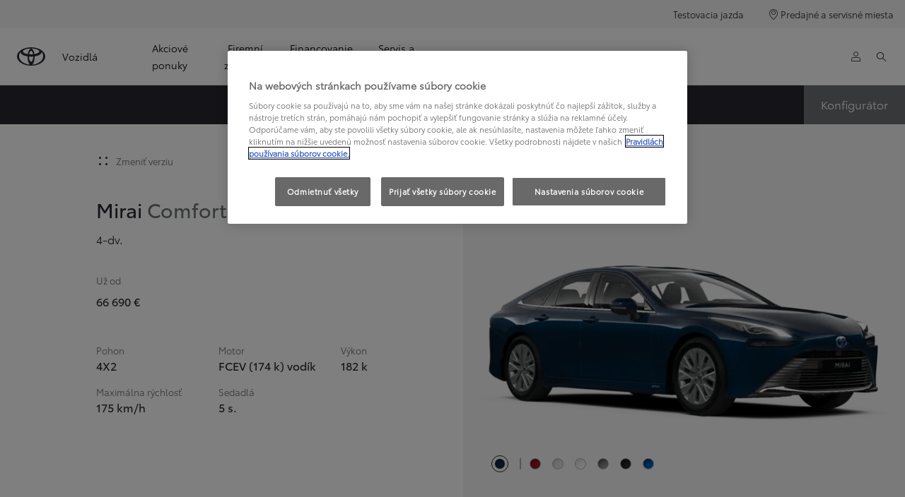

--- FILE ---
content_type: text/html;charset=utf-8
request_url: https://www.toyota.sk/nove-vozidla/mirai/prehlad.Mirai.8s6.f1483276-d30a-44a5-9e17-bbd42fbb0c23
body_size: 37954
content:


<!DOCTYPE HTML>
<html lang="sk" dir="ltr" data-country="sk" data-brand="toyota" class="dxp dxp-toyota">

<head>

    

    <meta charset="UTF-8"/>
    <meta name="template" content="new-grades"/>
    <meta name="viewport" content="width=device-width, initial-scale=1"/>
    
    <meta name="format-detection" content="telephone=no"/>
    <meta name="robots" content="max-image-preview:large"/>

    <script defer="defer" type="text/javascript" src="https://rum.hlx.page/.rum/@adobe/helix-rum-js@%5E2/dist/micro.js" data-routing="evn=prod,tier=publish,ams=NV Toyota Motor Europe" integrity="" crossorigin="anonymous" data-enhancer-version="" data-enhancer-hash=""></script>
<link rel="preconnect" href="https://scene7.toyota.eu/"/>

    
        
    
        <link rel="preconnect" href="https://cdn.cookielaw.org/"/>
        
            <script type="text/javascript" src="https://cdn.cookielaw.org/consent/b236a4f8-f74b-4f4f-8e13-e5d8b76da156/OtAutoBlock.js">
            </script>
        
        <script src="https://cdn.cookielaw.org/scripttemplates/otSDKStub.js" type="text/javascript" charset="UTF-8" data-domain-script="b236a4f8-f74b-4f4f-8e13-e5d8b76da156" data-document-language="true">
        </script>
        <script type="text/javascript">
            function OptanonWrapper() { }
        </script>
    

        
    <script>
        (function(h,o,u,n,d) {
            h=h[d]=h[d]||{q:[],onReady:function(c){h.q.push(c)}}
            d=o.createElement(u);d.async=1;d.src=n
            n=o.getElementsByTagName(u)[0];n.parentNode.insertBefore(d,n)
        })(window,document,'script','https://www.datadoghq-browser-agent.com/eu1/v5/datadog-rum.js','DD_RUM')
        window.DD_RUM.onReady(function() {
            window.DD_RUM.setGlobalContextProperty('templateName','new-grades');
            window.DD_RUM.setGlobalContextProperty('modelName','Mirai');
            window.DD_RUM.setGlobalContextProperty('sectionlv1','new-cars');
            window.DD_RUM.setGlobalContextProperty('category','products');
            window.DD_RUM.setGlobalContextProperty('subCategory','grade-overview');
            let botPattern = "(googlebot\/|bot|Googlebot-Mobile|Googlebot-Image|Google favicon|Mediapartners-Google|bingbot|slurp|java|wget|curl|Commons-HttpClient|Python-urllib|libwww|httpunit|nutch|phpcrawl|msnbot|jyxobot|FAST-WebCrawler|FAST Enterprise Crawler|biglotron|teoma|convera|seekbot|gigablast|exabot|ngbot|ia_archiver|GingerCrawler|webmon |httrack|webcrawler|grub.org|UsineNouvelleCrawler|antibot|netresearchserver|speedy|fluffy|bibnum.bnf|findlink|msrbot|panscient|yacybot|AISearchBot|IOI|ips-agent|tagoobot|MJ12bot|dotbot|woriobot|yanga|buzzbot|mlbot|yandexbot|purebot|Linguee Bot|Voyager|CyberPatrol|voilabot|baiduspider|citeseerxbot|spbot|twengabot|postrank|turnitinbot|scribdbot|page2rss|sitebot|linkdex|Adidxbot|blekkobot|ezooms|dotbot|Mail.RU_Bot|discobot|heritrix|findthatfile|europarchive.org|NerdByNature.Bot|sistrix crawler|ahrefsbot|Aboundex|domaincrawler|wbsearchbot|summify|ccbot|edisterbot|seznambot|ec2linkfinder|gslfbot|aihitbot|intelium_bot|facebookexternalhit|yeti|RetrevoPageAnalyzer|lb-spider|sogou|lssbot|careerbot|wotbox|wocbot|ichiro|DuckDuckBot|lssrocketcrawler|drupact|webcompanycrawler|acoonbot|openindexspider|gnam gnam spider|web-archive-net.com.bot|backlinkcrawler|coccoc|integromedb|content crawler spider|toplistbot|seokicks-robot|it2media-domain-crawler|ip-web-crawler.com|siteexplorer.info|elisabot|proximic|changedetection|blexbot|arabot|WeSEE:Search|niki-bot|CrystalSemanticsBot|rogerbot|360Spider|psbot|InterfaxScanBot|Lipperhey SEO Service|CC Metadata Scaper|g00g1e.net|GrapeshotCrawler|urlappendbot|brainobot|fr-crawler|binlar|SimpleCrawler|Livelapbot|Twitterbot|cXensebot|smtbot|bnf.fr_bot|A6-Indexer|ADmantX|Facebot|Twitterbot|OrangeBot|memorybot|AdvBot|MegaIndex|SemanticScholarBot|ltx71|nerdybot|xovibot|BUbiNG|Qwantify|archive.org_bot|Applebot|TweetmemeBot|crawler4j|findxbot|SemrushBot|yoozBot|lipperhey|y!j-asr|Domain Re-Animator Bot|AddThis|RyteBot|HeadlessChrome|PetalBot|Bytespider)";
            let regex = new RegExp(botPattern, 'i');
            let conditionalSampleRate = regex.test(navigator.userAgent) ? 0 : 100;
            window.DD_RUM.init({
                clientToken: 'pubcb7ea6ef95e6b9711b3e61ed815eca2f',
                applicationId: '4a54e4d2-04aa-47cf-87ce-9162e942eae9',
                site: 'datadoghq.eu',
                service: 'toyota-slovakia-prd',
                env: 'prod',
                version: '0.164.3-RELEASE',
                sessionSampleRate: conditionalSampleRate,
                sessionReplaySampleRate: 20,
                trackUserInteractions: true,
                trackResources: true,
                trackLongTasks: true,
                defaultPrivacyLevel: 'mask-user-input',
            });

            window.DD_RUM.startSessionReplayRecording();
        })
    </script>


        

    
    <script>
        //Adobe Launch Embed Code
        (function (w, d, s) {
            var j = d.createElement(s);
            j.src = '//assets.adobedtm.com/57e62086a19e/7ac6a41c0df3/launch-627342fb0250.min.js';
            var headElement = d.head || (d.currentScript && d.currentScript.parentElement);
            //if async is allowed
            j.async = true;
            if(headElement){
                headElement.append(j);
            }else{
                var f = d.getElementsByTagName(s)[0];
                f.parentNode.insertBefore(j, f);
            }
        })(window, document, 'script');
    </script>

    
    <!--Requires to be empty-->

    

    <title>Úplne nová Toyota Mirai Comfort | Za nulovou hranicou</title>

    <meta property="og:url" content="https://www.toyota.sk/nove-vozidla/mirai/prehlad"/>
    <meta property="og:title" content="Úplne nová Toyota Mirai Comfort | Za nulovou hranicou"/>

    
    
        <meta property="og:description" content="Nová Toyota Comfort 4-dv.., poháňaná vodíkom, spája špičkové technológie s elegantným štýlom a dynamickou jazdou. Vodíková generácia."/>
    
    
    
    <meta property="og:site_name" content="Toyota SK"/>
    <meta name="description" content="Nová Toyota Comfort 4-dv.., poháňaná vodíkom, spája špičkové technológie s elegantným štýlom a dynamickou jazdou. Vodíková generácia."/>

    

    

    
        <link rel="canonical" href="https://www.toyota.sk/nove-vozidla/mirai/prehlad.Mirai.8y7.f1483276-d30a-44a5-9e17-bbd42fbb0c23"/>
    

    
    <meta property="og:type" content="website"/>
    <meta property="og:locale" content="sk_SK"/>
    <meta name="twitter:card" content="summary_large_image"/>
    
    <meta name="twitter:title" content="Úplne nová Toyota Mirai Comfort | Za nulovou hranicou"/>
    <meta name="twitter:description" content="Nová Toyota Comfort 4-dv.., poháňaná vodíkom, spája špičkové technológie s elegantným štýlom a dynamickou jazdou. Vodíková generácia."/>

    

    

    
    
    
        <script type="application/ld+json">{
  "@context": "http://schema.org",
  "@type": "Organization",
  "name": "Toyota Slovensko",
  "url": "https://www.toyota.sk",
  "logo": "https://www.toyota.sk/content/dam/logos/large-logo-toyota.jpeg",
  "sameAs": [
    "https://www.youtube.com/user/TOYOTASK",
    "https://www.facebook.com/ToyotaSK",
    "https://www.instagram.com/toyota_slovensko/"
  ],
  "contactPoint": {
    "@type": "ContactPoint",
    "email": "info@toyota.sk",
    "telephone": "+420222992992",
    "contactType": "customer support",
    "areaServed": "sk"
  }
}</script>
    


    

        

        

        <script type="application/ld+json">
            {
                "@context": "http://schema.org",
                "@type": "BreadcrumbList",
                "itemListElement": [{"@type":"ListItem","position":1,"name":"Toyota | nájdite si vozidlo, ktoré spĺňa vaše požiadavky","item":"https://www.toyota.sk/nove-vozidla"},{"@type":"ListItem","position":2,"name":"Úplne nová toyota mirai na vodík a bez emisií","item":"https://www.toyota.sk/nove-vozidla/mirai"},{"@type":"ListItem","position":3,"name":"Prehľad","item":"https://www.toyota.sk/nove-vozidla/mirai/prehlad.Mirai.8s6.f1483276-d30a-44a5-9e17-bbd42fbb0c23"}]
            }
        </script>
    


    


    
     
          
     


    
    



    

    


    
    
    
        
        
        
            <link rel="stylesheet" type="text/css" href="/etc.clientlibs/dnb/clientlibs/clientlib-toyota.min.a92741759a82f0edf62d349cc913cef9.css"/>
        
    
        
        
        
    
        
        
        
            <link rel="stylesheet" type="text/css" href="/etc.clientlibs/dxp/clientlibs/clientlib-toyota.min.ab48ec56713fd01f9a2709e9a8c87c86.css"/>
        
    
        
        
        
            <link rel="stylesheet" type="text/css" href="/etc.clientlibs/qt/clientlibs/clientlib-toyota.min.968d52237156ad3d46cce9e7fd450425.css"/>
        
    
        
        
        
            <link rel="stylesheet" type="text/css" href="/etc.clientlibs/retailers/clientlibs/clientlib-toyota.min.999345d3482ba78dc3d9456c04bdef98.css"/>
        
    
    <!-- DXP-11832 temp return to old functionality - permanent fix to be added-->
    
    
<script src="/etc.clientlibs/clientlibs/granite/jquery.min.3e24d4d067ac58228b5004abb50344ef.js"></script>
<script src="/etc.clientlibs/clientlibs/granite/utils.min.899004cc02c33efc1f6694b1aee587fd.js"></script>



    <script data-ot-ignore src="/var/dxp/scripts/requirees.js?version=1027"></script>

    


    




    
    <link rel="apple-touch-icon" sizes="180x180" href="/etc.clientlibs/dxp-frontend-core/clientlibs/clientlib-toyota/resources/images/favicons/apple-touch-icon.png"/>
    <link rel="icon" type="image/png" sizes="32x32" href="/etc.clientlibs/dxp-frontend-core/clientlibs/clientlib-toyota/resources/images/favicons/favicon-32x32.png"/>
    <link rel="icon" type="image/png" sizes="16x16" href="/etc.clientlibs/dxp-frontend-core/clientlibs/clientlib-toyota/resources/images/favicons/favicon-16x16.png"/>
    <link rel="mask-icon" href="/etc.clientlibs/dxp-frontend-core/clientlibs/clientlib-toyota/resources/images/favicons/safari-pinned-tab.svg" color="#5bbad5"/>
    <meta name="msapplication-TileColor" content="#da532c"/>
    <meta name="theme-color" content="#ffffff"/>

    

    
        
    

    

    
        <script>
            if (!window.dxp) { window.dxp = {}; }
            if (!window.dxp.settings) { window.dxp.settings = {}; }
            window.dxp = {"settings":{"mapsUseMapboxSBS":"true","ssoRecaptchaKey":"6LcIX-MfAAAAAE522Esji4SIFAM1l_mKlReE5l1t","osbHCaptchaKey":"e1907470-bb1a-4c18-8e50-20964bb02170","c2GatewayBaseUrl":"https://c1-apigateway-p1-uc.toyota-europe.com","t1ClientEncapsulatedStylesUrl":"https://cp-common.toyota-europe.com/cp-client/styles/T1-style-extended-encapsulated.css","financeEnable":"true","ssoBaseUrl":"https://cp-toyota.toyota-europe.com/cp-toyota-sso","cpServices":"https://cp-services.toyota-europe.com","mapboxToken":"pk.eyJ1IjoidG95b3RhbW90b3JldXJvcGUtd2ViIiwiYSI6ImNrMnlwZXhxYzA5bzQzY29tZW1mM3k2c2MifQ.OFeUyBuJr_jRjNiTB-F3DA","CCISServer":"//images.toyota-europe.com","t1LegacyCssPath":"/cp-client/styles/T1-style-extended-encapsulated.css","cpCartItems":"/api/users/{uuid}/cart","otWhitelisted":"","ssoUseMicroService":"true","portalBaseUrl":"https://cp-toyota.toyota-europe.com","aceMigrationCpB2cAggrPrevHost":"cpb2csp.toyota-europe.com","losHost":"https://weblos.toyota-europe.com/","aemSchemaBaseUrl":"https://cp-common.toyota-europe.com","enableP":"true","CCISHost":"//images.toyota-europe.com/sk","tokensPromo":"00000000-0000-0000-0000-000000000000","c1SupraBaseUrl":"","osbB2cAggrHost":"https://osb-b2c-aggregator.toyota-europe.com","customerPortal":"/customer/portal","orBaseUrl":"https://d3uadybk7v8gu7.cloudfront.net","osbBaseUrl":"https://d1ljsy1hgbcg4x.cloudfront.net/b2c-ui","cpVehicleItems":"/vehicle/user/{uuid}/vehicles?services=uio&legacy=true","otpEnabled":"true","reCaptchaKey":"6Lc6PQ4TAAAAALqLcMK5J8VQ3c-Mh5pzyPa4xHTv","t1LegacyFrontendBaseUrl":"https://cp-common.toyota-europe.com","hideQuickSpecs":"false","aceMigrationOsbB2cAggrHost":"https://osb-b2c-aggregator.toyota-europe.com","disableRecaptcha":"false","lastModified":"2025-12-05T08:47:36.039Z","cpB2cAggrHost":"cpb2cs.toyota-europe.com","ssoEnableSocialLogin":"false","ssoServiceUrl":"https://ssoms.toyota-europe.com","dDotDnaApi":"https://kong-proxy-aws.toyota-europe.com/dxp/forms/ddotdna","cpShoppingCartUrl":"/tme#/my-toyota/eStore/cart","enableOsbLink":"true","enablePubhubForOwnerManuals":"true","downloadPdfBrochure":"/bin/api/dxp/pdf?tyCode=:configCode&country=:country&language=:language","commonPortalBaseUrl":"https://cp-common.toyota-europe.com","cpUseMenuBuilderNav":"true","osbReCaptchaKey":"6LfzhjwUAAAAAMOHd0UU-ZNd45ssbeb9tRyxRu9e","ssoHCaptchaKey":"8cc6c238-eb36-49ae-9b10-f23446521f52","cpOrBaseUrl":"https://d3uadybk7v8gu7.cloudfront.net/customerportal/","ssoRecaptchaKeyInvisible":"6Lcf9hYlAAAAABCh8FWEjoo27nsquoGFC-zI05Kr","enabledExitGuardTemplates":"build,","cpIsNewDashBoardEnabled":"true","cpUseDashboardSavedCars":"true","defaultFinanceOption":"cash","osbTridionBaseUrl":"https://dcoaaeoxsqbgx.cloudfront.net","useDealerfinderV2":"true","cpAppIDApple":"1020262732","c1ImagesHost":"//img-optimize.toyota-europe.com/","otpHost":"https://cp-otp.toyota-europe.com","cpCommonUrl":"https://cp-common.toyota-europe.com","aceMigrationCpB2cAggrHost":"cpb2cs.toyota-europe.com","c1GatewayBaseUrl":"https://c1-apigateway-p1.toyota-europe.com","ssoAutoRedirectCustomerPortalExceptions":"/online-service-booking;/recall;/online-service-appointment","captchaType":"hcaptcha","logTracking":"true","cpBaseUrl":"https://d21f9zpntjvs3z.cloudfront.net","crossOriginScripttagExclusions":"toyota-europe.com|cloudfront.net|toyota-fs.com|toyota.finance.makolab.com","osbB2bAggrHost":"https://osb-b2b-aggregator.toyota-europe.com","dealerfinderDefaultHash":"#/publish/my_toyota_my_dealers/dealercount=11/initial-dealer-tiles-count=20/show-not-matching-services=false/isdynamicmap=true/isdealerrating=false/is-prefill-preferred-dealer=false/tiles-layout=xl/search-layout=inline/distance-unit=km/show-results-on-page-load=true","enableCarDbTokens":"true","ssoRedesignBaseUrl":"https://cp-common.toyota-europe.com/cp-ui-sso","aceMigrationOsbB2bAggrHost":"https://osb-b2b-aggregator.toyota-europe.com","orFiltersResultPage":"/new-cars","showPrice":"true","recallCheckerUrl":"/owners/maintenance-services/recall","cpAppIDAndroid":"com.touaregs.toyota","aceKongBaseUrl":"https://kong-proxy-intranet.toyota-europe.com/","useI18nFallback":"false","brand":"toyota","cardbImageHost":"//t1-carassets.toyota-europe.com/","checkoutFinanceEsalesHost":"https://amd.esales.toyota-fs.com","environment":"production","isFragment":"false","isProduction":"true","loadSaveHost":"//ccsave.toyota-europe.com/config","loadSaveServer":"//ccsave.toyota-europe.com/","carconfigUrlWebsite":"","country":"sk","fullCountry":"slovakia","currencyCode":"EUR","dealer":{"mapBoxToken":"pk.eyJ1IjoidG95b3RhbW90b3JldXJvcGUtd2ViIiwiYSI6ImNrNmtpY2R1YTA0YW8zb2xzMzNkaDNxaTMifQ.LHbDy1LeUYXAgS7FJG-VOQ","dealerApi":"https://kong-proxy-intranet.toyota-europe.com/dxp/dealers/api/","alternativeCountry":"","enableApproximate":true,"distanceUnit":"km","extraCountries":"","hideDealerNumbers":false,"hideServicesDealerfinder":false,"limitSearchDistance":"60","searchResultCount":10,"showCountryPolygons":true,"showMyLocationPin":true,"findDealerLabel":"Vyhľadať autorizovanú predajňu","searchPlaceholderLabel":"Vyhľadať","searchByLocationLabel":"Vyhľadať podľa lokality","searchByDealerName":"Vyhľadať podľa názvu predajne","useMyCurrentLocationLabel":"Použiť moju aktuálnu lokalitu","filterLabel":"Filtrovať","updateLabel":"Informácie o autorizovanej predajni","retailerInformationLabel":"Kontaktné údaje","servicesAndOpeningHoursLabel":"Služby a otváracie hodiny","getDirectionsLabel":"Získať trasu","saveToMyToyotaLabel":"Uložiť do Moja Toyota","selectDealerLabel":"Vyberte si predajcu","showMoreLabel":"Zobraziť viac","moreInformationLabel":"Viac informácií","lessInformationLabel":"Menej informácií","retailerDoesNotAcceptOnlineBookingLabel":"Predajňa neakceptuje online rezerváciu","telLabel":"Telefón","faxLabel":"Fax","whatsappLabel":"WhatsApp","noLocationsFoundMessage":"Nenašla sa žiadna lokalita","noDealerFoundMessage":"Nenašla sa žiadna autorizovaná predajňa","searchKeywordTooShortMessage":"Hľadané kľúčové slovo je príliš krátke"},"flexibility":{"currencyMultiplier":0.0,"swopPrices":false,"dualCurrencyEnable":false},"ecoLabelpopup":{},"legalbanner":{"title":"Short disclaimer","image":{}},"T1ImagesServer":"https://img-optimize.toyota-europe.com/","kongBaseUrl":"https://kong-proxy-intranet.toyota-europe.com/"},"config":{},"labels":{"disclaimerNedc":"Zrieknutie sa zodpovednosti NEDC","uscNonApproved":"Non-approved","readLess":"Čítať menej","ariaSliderMaxValue":"max value: {value}","uscManufacturerWarrantyValidUntil":"Valid until: {value}","uscManufacturerWarrantyKmLimit":"KM Limit: {value}","disclaimerWLTP":"Hodnoty spotreby paliva a emisií CO₂ sa merajú v súlade s metódou WLTP, ako je stanovené v nariadení (EÚ) 2017/1151. Skutočná spotreba paliva a emisie CO₂ sú ovplyvnené jazdným štýlom a ďalšími faktormi (ako sú stav vozovky, premávka, stav vozidla, tlak v pneumatikách, inštalované vybavenie, zaťaženie, počet cestujúcich atď.). Vyhlásenie o spotrebe paliva a emisiách CO₂ obsahujúce údaje pre všetky nové osobné automobily je k dispozícii bezplatne u každého predajcu vozidiel. Informácie o zhodnocovaní a recyklácii áut po dobe životnosti: www.toyota.sk.","uscPrivatelySold":"Privately sold","multipleEngineOptions":"Viacero možností motorizácii","ariaSliderMaxValueTitleLabel":"Slider {value} maximum","edit":"upraviť","uscApproved":"Approved","dualCurrencyDisclaimer":"Dual currency rate: {value}","viewAll":"zobraziť všetko","hybrid":"Hybrid","petrol":"Petrol","genericOrErrorTitle":"Ups, niečo sa pokazilo a vašu žiadosť sme nemohli spracovať.","tyreInfoTrue":"k dispozícii","forms.searchNoResults":"Žiadne výsledky vyhľadávania","validFromUntilDate":"Platné od do","ariaSliderMinValueTitleLabel":"Slider {value} minimum","validFromDate":"Platné od","lastModified":"2024-12-20T11:47:16.193Z","uscManufacturerWarrantyNone":"None","disclaimerNEDC":"Zrieknutie sa zodpovednosti NEDC","diesel":"Diesel","submit":"Submit","uscUsedCashPriceFormat":"%s","ariaToggleEtaTooltip":"Toggle ETA Tooltip","uscManufacturerWarrantyExpired":"Expired","mildHybrid":"Mild hybrid","genericOrErrorSubtitle":"Pracujeme na tom, aby sme tento problém čo najskôr vyriešili. Obnovte stránku teraz alebo to skúste znova neskôr.","readMore":"Čítať viac","disclaimerCorrelatedNedc":"Zrieknutie sa zodpovednosti pre koreláciu s NEDC","ariaSliderMinValue":"min value: {value}","close":"Zatvoriť","uscManufacturerWarrantyUnspecified":"Unspecified","Enter Dealer":"","tyreInfoFalse":"nie je k dispozícii","fuelCell":"Hydrogen Electric","uscCashPriceFormat":"%s","more":"viac","electric":"Electric","selectOff":"vypnuté","uscSpecLabelYes":"Yes","uscExclVatCashPriceFormat":"%s ex.&nbsp;VAT","uscSpecLabelNo":"No","disclaimerCorrelatedNEDC":"Zrieknutie sa zodpovednosti pre koreláciu s NEDC","plugin":"Plug-In Hybrid","printPrintedOn":"Vytlačené na","disclaimerWltp":"Hodnoty spotreby paliva a emisií CO₂ sa merajú v súlade s metódou WLTP, ako je stanovené v nariadení (EÚ) 2017/1151. Skutočná spotreba paliva a emisie CO₂ sú ovplyvnené jazdným štýlom a ďalšími faktormi (ako sú stav vozovky, premávka, stav vozidla, tlak v pneumatikách, inštalované vybavenie, zaťaženie, počet cestujúcich atď.). Vyhlásenie o spotrebe paliva a emisiách CO₂ obsahujúce údaje pre všetky nové osobné automobily je k dispozícii bezplatne u každého predajcu vozidiel. Informácie o zhodnocovaní a recyklácii áut po dobe životnosti: www.toyota.sk.","uscStockCashPriceFormat":"%s","selectOn":"zapnuté","dimensions":"Rozmery"}};
            window.dxp.settings.culture = {"name":"sk-SK","englishName":"Slovak","nativeName":"slovenčina","language":"sk","numberFormat":{"NaN":"Nie je číslo","negativeInfinity":"-nekonečno","positiveInfinity":"+nekonečno","percent":{"pattern":["-n%","n%"],".":",",",":" "},"currency":{"pattern":["-n $","n $"],"decimals":0,"symbol":"€","iso":"EUR",".":",",",":" "},".":",",",":" "},"calendars":{"standard":{"/":". ","firstDay":1,"days":{"names":["nedeľa","pondelok","utorok","streda","štvrtok","piatok","sobota"],"namesAbbr":["ne","po","ut","st","št","pi","so"],"namesShort":["ne","po","ut","st","št","pi","so"]},"months":{"names":["január","február","marec","apríl","máj","jún","júl","august","september","október","november","december",""],"namesAbbr":["1","2","3","4","5","6","7","8","9","10","11","12",""]},"monthsGenitive":{"names":["januára","februára","marca","apríla","mája","júna","júla","augusta","septembra","októbra","novembra","decembra",""],"namesAbbr":["1","2","3","4","5","6","7","8","9","10","11","12",""]},"AM":null,"PM":null,"eras":[{"name":"n. l.","start":null,"offset":0}],"patterns":{"d":"d. M. yyyy","D":"d. MMMM yyyy","t":"H:mm","T":"H:mm:ss","f":"d. MMMM yyyy H:mm","F":"d. MMMM yyyy H:mm:ss","M":"dd MMMM","Y":"MMMM yyyy"}}}};
            window.dxp.settings.language = "sk";
            window.dxp.settings.country = "sk";
            window.dxp.settings.brand = "toyota";
            window.dxp.settings.forms = {};

            if (!window.T1) { window.T1 = {}; }
            window.T1.settings = window.dxp.settings;
            window.T1.labels = window.dxp.labels;
            if ("true" !== "true") {
                window.L1 = window.T1;
            }
        </script>
    

    

    
        <script data-ot-ignore type="text/javascript" crossorigin="anonymous" src="/etc.clientlibs/dxp/clientlibs/clientlib-dependencies.min.961844e05a76c364a0525b0f52801cc9.js"></script>
    

    
        <style>
            
        </style>
    

    

    
        
            <script type="text/javascript" src="//cdn.evgnet.com/beacon/toyotamotoreur/tce_sk_prod/scripts/evergage.min.js"></script>
        
    

    
        
  

<style>
    microfrontend-error {
        display: flex;
    }
</style>

<style id="microfrontend-error-style">
    .error-banner {
        border: 1px solid #f5d0d0;
        background: linear-gradient(to right, #fff5f5, #fff7f7);
        border-radius: 8px;
        padding: 20px 20px 3px;
        margin: 20px 0;
        width: 100%;
        max-width: 100%;
        overflow: hidden;
        box-shadow: 0 2px 4px rgba(0, 0, 0, 0.05);
        text-align: left;
    }

    .error-banner button {
        all: unset;
    }

    .error-header {
        display: flex;
        align-items: flex-start;
        justify-content: space-between;
        gap: 12px;
        margin-bottom: 12px;
    }

    .error-icon-container {
        display: flex;
        flex-grow: 1;
        justify-content: center;
        align-items: center;
        gap: 12px;
    }

    .error-icon {
        color: #e53e3e;
        margin-top: 2px;
        flex-shrink: 0;
    }

    .error-title {
        flex-grow: 1;
        color: #c53030;
        font-weight: 600;
        font-size: 22px;
        margin: 0;
        line-height: 1.2;
    }

    .technical-title {
        display: block;
        color: #c53030;
        font-size: 14px;
        font-family: monospace;
        margin: 6px 0 8px 0;
        padding: 4px 8px;
        padding-left: 32px;
    }

    .error-subtitle {
        color: #c53030;
        font-size: 14px;
        font-weight: 500;
        margin: 8px 0 4px 0;
    }

    .error-description {
        color: #c53030;
        font-size: 14px;
        line-height: 1.5;
        margin: 12px 0;
        padding-left: 32px;
    }

    .error-metadata {
        margin-top: 8px;
        padding-left: 32px;
    }

    .metadata-title {
        font-size: 12px;
        text-transform: uppercase;
        letter-spacing: 0.05em;
        color: #c53030;
        font-weight: 500;
        margin-bottom: 8px;
    }

    .metadata-content {
        background-color: rgba(254, 215, 215, 0.8);
        padding: 12px;
        border-radius: 6px;
        font-family: monospace;
        font-size: 12px;
        overflow-x: auto;
        border: 1px solid rgba(254, 178, 178, 0.8);
    }

    .metadata-item {
        display: flex;
        margin-bottom: 6px;
    }

    .metadata-item:last-child {
        margin-bottom: 0;
    }

    .metadata-key {
        font-weight: 600;
        min-width: 120px;
        color: #c53030;
    }

    .metadata-value {
        color: #742a2a;
    }

    .stacktrace-content {
        white-space: pre;
        color: #742a2a;
    }

    .backoffice-caption {
        margin-top: 3px;
        font-size: 12px;
        color: #718096;
        font-style: italic;
        padding-top: 8px;
        display: flex;
        align-items: center;
        justify-content: center;
    }

    .error-banner .toggle-details {
        font-style: italic;
        font-size: 12px;
        color: #742a2a;
        text-decoration: underline;
        cursor: pointer;
    }

    .backoffice-badge {
        padding: 2px 8px;
        border-radius: 9999px;
        font-size: 10px;
        text-transform: uppercase;
        letter-spacing: 0.1em;
        font-weight: 500;
    }

    .collapsible {
        transition: max-height 500ms ease-in-out;
        max-height: 0px;
        overflow: hidden;
    }

    .collapsible.open {
        max-height: fit-content;
    }
</style>
<script>

    const sheet = new CSSStyleSheet();
    const styleScript = document.querySelector("#microfrontend-error-style");
    sheet.replaceSync(styleScript.innerHTML);
    styleScript.remove();

    class MicrofrontendError extends HTMLElement {
        static get observedAttributes() {
            return ['title', 'description', 'technical-title', 'metadata', 'default-open'];
        }

        constructor() {
            super();
            const shadowRoot = this.attachShadow({ mode: 'open' });
            shadowRoot.adoptedStyleSheets.push(sheet);
        }

        connectedCallback() {
            this.getAttribute('default-open') === 'true' ? this.open = true : this.open = false;
            this.render();
        }

        attributeChangedCallback(name, oldValue, newValue) {
            this.render();
        }

        getMetadataHtml() {
            try {
                const metadata = JSON.parse(this.getAttribute('metadata') ?? '{}');

                if (Object.keys(metadata).length === 0) {
                    return '';
                }

                return Object.entries(metadata).map(([key, value], index) => {
                    const isNotLast = index !== Object.entries(metadata).length - 1;

                    return `<div class="metadata-item" style="margin-bottom: ${isNotLast ? '6px' : '0px'}">
                        <span class="metadata-key">${key}:</span>
                        <span class="metadata-value">${value}</span>
                    </div>`;
                }).join("");
            } catch (e) {
                console.debug("Unable to parse metadata", e);
                return '';
            }
        }

        getDescriptionHtml() {
            const description = this.getAttribute('description');

            return description ? "<div class=\"error-description\">" + description.replaceAll('\\n', "<br>") + "</div>" : "";
        }

        getTechnicalTitleHtml() {
            const technicalTitle = this.getAttribute('technical-title');

            if (!technicalTitle) {
                return '';
            }

            return `<div class="technical-title">Error: ` + technicalTitle + `</div>`;
        }

        render() {
            const title = this.getAttribute('title') || "Undefined title";
            const metadata = this.getMetadataHtml();
            const stacktrace = this.getAttribute("stacktrace");

            this.shadowRoot.innerHTML = `
                <div class="error-banner">
                    <div class="error-header">
                        <div class="error-icon-container">
                            <svg class="error-icon" xmlns="http://www.w3.org/2000/svg" width="24" height="24" viewBox="0 0 24 24" fill="none" stroke="currentColor" stroke-width="2" stroke-linecap="round" stroke-linejoin="round"><circle cx="12" cy="12" r="10"/><line x1="12" x2="12" y1="8" y2="12"/><line x1="12" x2="12.01" y1="16" y2="16"/></svg>
                            <h4 class="error-title">${title}</h4>
                            <button class="toggle-details">Toggle details</button>
                        </div>
                    </div>
                    <div class="collapsible ${this.open ? ' open' : ''}">`
                        + this.getTechnicalTitleHtml()
                        + this.getDescriptionHtml()
                         + (metadata ? `<div class="error-metadata">
                             <div class="metadata-title">Error Metadata</div>
                             <div class="metadata-content">` + metadata + "</div>"+
                        "</div>" : "")
                        + (stacktrace ? `<div class="error-metadata">
                              <div class="metadata-title">Stack Trace</div>
                              <div class="metadata-content stacktrace-content">`
                                + stacktrace.replaceAll('\\n', "<br>")
                              +`\n&lt;hidden stacktrace&gt;</div>
                            </div>` : '')
                    + `</div>
                    <div class="backoffice-caption">
                    <span class="backoffice-badge">this will only be showed in author mode, end user won't see this error</span>
                </div>
            </div>`;


            this.shadowRoot.querySelector("button.toggle-details").addEventListener("click", this.toggle.bind(this));
        }

        toggle() {
            this.open = !this.open;
            const collapsible = this.shadowRoot.querySelector(".collapsible");

            if (this.open) {
                if (!collapsible.className.includes("open")) {
                    collapsible.className += " open";
                }
            } else {
                collapsible.className = collapsible.className.split(/\s+/).filter(cls => cls !== 'open').join(" ");
            }
        }
    }

    customElements.define('microfrontend-error', MicrofrontendError);

</script>


  
  

    

</head>

<body class="new-grades page basicpage">
    



<div class="cmp-btn btn-primary skip-to-main-content">
  
  

    
    
        
            <a data-gt-label="Preskočiť na hlavný obsah" class="btn-text skip-to-main-content-link  " href="#Preskočiť-na-hlavný-obsah" target="_self" data-gt-componentname="button" data-gt-componentgroup="content" data-gt-name="ctaevent" aria-label="">
                <span class="btn-text l-cta-text">Preskočiť na hlavný obsah
                    
                </span>
                
                
                
    

                
    <span class="sr-only"> (Press Enter)</span>

            </a>
        
        
    
    
    

    

</div>

    
    

    

        
    
        <!-- Tagging data layer object -->
        <script>
            window.tngaDataLayer = {};
            window.tngaDataLayer.page = {"sectionlv1":"new-cars","sectionlv2":"mirai","sectionlv3":"overview","language":"sk","category":"products","subCategory":"grade-overview"};
            window.tngaDataLayer.page.versions = {"aem-release": "0.164.3-RELEASE"};
            window.tngaDataLayer.product = [{"category":"cars","subCategory":"new-cars","productInfo":{"productId":"f1483276-d30a-44a5-9e17-bbd42fbb0c23","productName":"Mirai Comfort 4-dv.","price":66690.0,"currency":"EUR","tmeModelId":"Mirai","modelName":"Mirai","gradeName":"Comfort","gradeId":"d3fa921d-f29f-4a99-8217-16e707e626cd","engineId":"3KM-FCH21Q7102WD","engineName":"FCEV (174 k) vodík","engineType":"f1cbba0f-0f1e-4f3b-8d02-a0b35d9ff54f","bodyTypeId":"74469257-47ae-46eb-859d-2c693e6726ca","bodyTypeName":"4-dv.","transmissionId":"59638455-a48f-44c6-81f8-b611182d3231","transmissionName":"Automatická prevodovka"}}];
            window.tngaDataLayer.dsmMetadata = {};
            var userProfile = localStorage["com.toyota.tme.user.customerProfile"];
            window.tngaDataLayer.userinfo = {"status": "loggedoff"};
            if(userProfile){
                window.tngaDataLayer.userinfo = {
                    "status": "loggedin",
                    "userId": (JSON.parse(userProfile) || {}).uuid
                };
            }
        </script>
    

        
    
    <!-- Google Tag Manager -->
    <script>(function (w, d, s, l, i) {
            w[l] = w[l] || [];
            w[l].push({
                'gtm.start':
                    new Date().getTime(), event: 'gtm.js'
            });
            var f = d.getElementsByTagName(s)[0],
                j = d.createElement(s), dl = l != 'dataLayer' ? '&l=' + l : '';
            j.async = true;
            j.src =
                'https://www.googletagmanager.com/gtm.js?id=' + i + dl;
            f.parentNode.insertBefore(j, f);
        })(window, document, 'script', 'dataLayer', 'GTM-M888SFJ');</script>
    <!-- End Google Tag Manager -->
    

    


    
    
        


    <header class="header dxp-header position-fixed bg-white w-100">
        

    
        <nav id="cmp-preferred-retailer-navigation" class="cmp-preferred-retailer-navigation js-preferred-retailer-navigation cmp-preferred-dealer-navigation js-preferred-dealer-navigation
              " aria-label="retailer navigation">
            <ul class="cmp-preferred-retailer-navigation__items">
                <li class="cmp-preferred-retailer-navigation__item">
                    <a class="cmp-preferred-retailer-navigation__link" target="_self" data-gt-name="navevent" data-gt-componentname="preferred-retailer-navigation" data-gt-componentgroup="header" data-gt-action="click-navigation" data-gt-label="internal-link" href="https://www.toyota.sk/kontakt/testovacia-jazda">
                        
                         Testovacia jazda
                        
                    </a>
                </li>
            
                <li class="cmp-preferred-retailer-navigation__item">
                    <a class="cmp-preferred-retailer-navigation__link" target="_self" data-gt-name="navevent" data-gt-componentname="preferred-retailer-navigation" data-gt-componentgroup="header" data-gt-action="click-navigation" data-gt-label="internal-link" href="#/publish/my_toyota_my_dealers">
                        
                            <em class="dxp-icon icon-Find_Dealer-small" aria-hidden="true"></em>
                        
                        Predajné a servisné miesta
                        
                    </a>
                </li>
            </ul>
            <div class="cmp-preferred-retailer-navigation__item-retailer d-none">
                
                <a class="cmp-preferred-retailer-navigation__link cmp-preferred-retailer-navigation__link--button js-preferred-retailer-navigation-button" href="#" data-gt-name="navevent" data-gt-componentname="preferred-retailer-navigation" data-gt-componentgroup="header" data-gt-action="click-navigation" data-gt-label="preferred-dealer">
                    <em class="cmp-preferred-retailer-navigation__link--button--icon js-icon" aria-hidden="true"></em>
                    <span class="cmp-preferred-retailer-navigation__link--button--label js-label">Dealer Name</span>
                </a>
            </div>
        </nav>
    

    


        
            
            
            


    


<nav role="navigation" id="cmp-top-navigation" aria-label="Navigácia" class="primary-navigation container-fluid d-flex justify-content-xl-between align-items-center w-100 has-second-logo" data-gt-name="navevent" data-gt-componentGroup="header" data-gt-componentName="primary-navigation">
    <div class="primary-navigation__left-hand align-items-center d-flex px-0">
        <div class="brand-logo-wrapper align-items-center d-flex mr-4 hide-when-mobile-menu-opened">
            <a href="https://www.toyota.sk" aria-label="Prejsť na domovskú stránku" class="brand-logo" data-gt-action="click-logo" data-gt-label="https://www.toyota.sk">
            </a>
        </div>
        <div class="primary-navigation__mobile-header d-none justify-content-between search position-fixed w-100 bg-white">
            <div class="selected-menu js-selected-mobile-menu d-xl-none align-items-center">
                <button class="primary-navigation__mobile-header__back-menu js-selected-menu-back-btn" data-gt-action="click-back" data-gt-label="level2">
                        <i aria-hidden="true" class="dxp-icon icon-Chevron_Left-small"></i>
                        <span class="sr-only">Kliknutím sa vrátite do predchádzajúcej ponuky</span>
                </button>
                <span class="js-selected-item"></span>
            </div>
            <div class="primary-navigation__mobile-header__search-wrapper">
                

<div class="cmp-searchicon cmp-searchicon-v2">
    <button type="button" class="cmp-searchicon-search cmp-btn l-listItem-text d-flex align-items-center" aria-label="Hľadať" aria-controls="searchOverlayId" aria-haspopup="dialog" aria-expanded="false">
        <i aria-hidden="true" class="m-0 dxp-icon icon-Search-small"></i>
    </button>
    <div class="d-none cmp-searchicon-overlay position-fixed" data-test-id="searchOverLayer" aria-label="Okno vyhľadávania" role="dialog" aria-modal="true" aria-hidden="true">
        
    

    <div>
        <div class="cmp-searchicon-container cmp-searchicon-container-v2 d-flex col-12 " data-is-rtl="false">
            <div class="row brand-logo mx-4 d-none d-lg-block mt-4"></div>
            <div class="col-6 d-none d-lg-inline-block"></div>
            <div class="row flex-grow-1 d-flex flex-column">
                <div class="d-flex">
                    <div class="search-box-container">
                        <div class="search-box" role="search">
                            
                            <button type="button" class="cmp-search-input-search-icon">
                                <i aria-hidden="true" class="dxp-icon icon-Search-small"></i>
                                <span class="sr-only">
                                    Click to search
                                </span>
                            </button>
                            <input id="search-input-primarynavigation_320e0028-21a9-45de-83f0-c43cfb28b46c" class="cmp-search-input l-sub-micro-text" type="search" placeholder="Zadajte vyhľadávaný text" aria-label="Vyhľadávanie" role="searchbox"/>
                            <label class="sr-only" for="search-input-primarynavigation_320e0028-21a9-45de-83f0-c43cfb28b46c">
                                Zadajte vyhľadávaný text
                            </label>

                            <button type="reset" class="cmp-control control-reset invisible">
                                <i aria-hidden="true" class="dxp-icon icon-Close-small"></i>
                                <span class="sr-only">
                                    Clear search phrase
                                </span>
                            </button>
                        </div>
                    </div>

                    <button class="search-button col-auto align-self-center align-items-center px-4">
                        
                        <span class="cmp-searchicon-cancel t-milli-text">
                          
                        </span>
                    </button>
                </div>
                

                <div class="search-results d-none mt-4" data-test-id="searchSuggestion" role="listbox" data-search-results-page="https://www.toyota.sk/search-results" data-root="/content/toyota/slovakia/sk/new-cars/mirai/overview">
                </div>
            </div>
        </div>
    </div>

    </div>
</div>
            </div>
            <button class="js-toggle-mobile-menu js-close-mobile-menu primary-navigation__mobile-header__close-menu primary-navigation__icon--left" data-gt-action="close-menu" data-gt-label="$navigationLevel">
                <i aria-hidden class="dxp-icon icon-Close-small"></i>
                <span class="sr-only">Zatvoriť mobilné menu</span>
            </button>

        </div>
        <div class="primary-navigation__first-level d-flex flex-column flex-grow-1 justify-content-between">
            <ul class="primary-navigation__first-level__links list-unstyled mb-0 p-0 d-none d-xl-flex ">
                <li class="primarynavigationitem primary-navigation__dxp-mega-menu">
                    


    


<button data-gt-action="click-navigation" data-gt-label="level1:Vozidlá" class="main-nav-link l-listItem-text d-flex justify-content-between align-items-center position-relative js-has-children" aria-label="Kliknutím sem rozbalíte súvisiacu položku" aria-haspopup aria-controls="94ecb470-8dfb-4df8-b308-d858cf5c8dc0" aria-expanded="false">
    <span>Vozidlá</span>
    <i aria-hidden class="dxp-icon d-xl-none icon-chevron-mobile icon-Chevron_Right-small">
    </i>
</button>

<div id="94ecb470-8dfb-4df8-b308-d858cf5c8dc0" aria-hidden="true" tabindex="-1" class="primary-navigation__second-level position-fixed d-xl-none w-100 bg-white">
    <div data-react-component="megaMenu" data-react-props="{&#34;megaMenuPath&#34;:&#34;/bin/api/dxp/megamenu.toyota.slovakia.sk.L2NvbnRlbnQvdG95b3RhL3Nsb3Zha2lhL3NrL2hlYWRlci1hbmQtZm9vdGVyLXYy.json&#34;,&#34;dictionary&#34;:{&#34;all&#34;:&#34;Všetky&#34;,&#34;megaMenuA11yRadioGroupCarTypesLabel&#34;:&#34;megaMenuA11yRadioGroupCarTypesLabel&#34;,&#34;buyOnline&#34;:&#34;Kúpiť online&#34;,&#34;availableToBuyOnline&#34;:&#34;K dispozícii na nákup online&#34;,&#34;totalPrice&#34;:&#34;Celková cena&#34;,&#34;navigationA11ySelectFilter&#34;:&#34;Navigácia Vyberte filter&#34;,&#34;opensInNewWindow&#34;:&#34;Opens in new window&#34;,&#34;electric&#34;:&#34;Elektrické&#34;,&#34;allElectric&#34;:&#34;Všetky Elektrické&#34;,&#34;licenseFee&#34;:&#34;Licenčný poplatok&#34;,&#34;orLease&#34;:&#34;Alebo prenájom&#34;,&#34;hideFinanceTooltip&#34;:false,&#34;a11yGoTo&#34;:&#34;Prejsť na&#34;,&#34;legalText&#34;:&#34;Právny text&#34;,&#34;hybrid&#34;:&#34;Hybridné&#34;,&#34;legalbanner&#34;:{&#34;title&#34;:&#34;Short disclaimer&#34;},&#34;month&#34;:&#34;Mesiac&#34;,&#34;a11yReadMoreAbout&#34;:&#34;Zistiť viac o&#34;,&#34;preOrder&#34;:&#34;Predobjednávka&#34;,&#34;from&#34;:&#34;Z&#34;,&#34;chooseYourCategory&#34;:&#34;Vyberte si kategóriu&#34;,&#34;closeMobileMenu&#34;:&#34;Zatvoriť mobilné menu&#34;}}">
        <div class="skeleton-container">
            <div class="mega-menu-skeleton menu-content">
                <div class="mega-menu-skeleton__filters skeleton-item"></div>
                <div class="mega-menu-skeleton__div d-flex flex-column flex-xl-row">
                    <div class="mega-menu-skeleton__car-list cards skeleton-item"></div>
                    <div class="mega-menu-skeleton__promoted-section promoted skeleton-item"></div>
                </div>
            </div>
        </div>
        <div class="megaMenu-links">
            <div class="dxp-mega-menu__car-list">
                <a class="dxp-mega-menu__card dxp-mega-menu__card-promo position-relative" data-gt-componentname="primary-navigation" data-gt-componentgroup="header" data-gt-name="navevent" data-gt-action="click-promo-card" data-gt-label="Nové Aygo X" href="https://www.toyota.sk/nove-vozidla/uz-coskoro/aygo-x">Nové Aygo X</a>
            
                <a class="dxp-mega-menu__card dxp-mega-menu__card-promo position-relative" data-gt-componentname="primary-navigation" data-gt-componentgroup="header" data-gt-name="navevent" data-gt-action="click-promo-card" data-gt-label="Yaris" href="https://www.toyota.sk/nove-vozidla/yaris">Yaris</a>
            
                <a class="dxp-mega-menu__card dxp-mega-menu__card-promo position-relative" data-gt-componentname="primary-navigation" data-gt-componentgroup="header" data-gt-name="navevent" data-gt-action="click-promo-card" data-gt-label="Yaris Cross" href="https://www.toyota.sk/nove-vozidla/novy-yaris-cross">Yaris Cross</a>
            
                <a class="dxp-mega-menu__card dxp-mega-menu__card-promo position-relative" data-gt-componentname="primary-navigation" data-gt-componentgroup="header" data-gt-name="navevent" data-gt-action="click-promo-card" data-gt-label="Corolla Hatchback" href="https://www.toyota.sk/nove-vozidla/corolla-hatchback">Corolla Hatchback</a>
            
                <a class="dxp-mega-menu__card dxp-mega-menu__card-promo position-relative" data-gt-componentname="primary-navigation" data-gt-componentgroup="header" data-gt-name="navevent" data-gt-action="click-promo-card" data-gt-label="Corolla Sedan" href="https://www.toyota.sk/nove-vozidla/corolla-sedan">Corolla Sedan</a>
            
                <a class="dxp-mega-menu__card dxp-mega-menu__card-promo position-relative" data-gt-componentname="primary-navigation" data-gt-componentgroup="header" data-gt-name="navevent" data-gt-action="click-promo-card" data-gt-label="Corolla Touring Sports Kombi" href="https://www.toyota.sk/nove-vozidla/corolla-touring-sports">Corolla Touring Sports Kombi</a>
            
                <a class="dxp-mega-menu__card dxp-mega-menu__card-promo position-relative" data-gt-componentname="primary-navigation" data-gt-componentgroup="header" data-gt-name="navevent" data-gt-action="click-promo-card" data-gt-label="Nová Corolla Cross" href="https://www.toyota.sk/nove-vozidla/corolla-cross">Nová Corolla Cross</a>
            
                <a class="dxp-mega-menu__card dxp-mega-menu__card-promo position-relative" data-gt-componentname="primary-navigation" data-gt-componentgroup="header" data-gt-name="navevent" data-gt-action="click-promo-card" data-gt-label="Toyota C-HR" href="https://www.toyota.sk/nove-vozidla/nova-toyota-c-hr">Toyota C-HR</a>
            
                <a class="dxp-mega-menu__card dxp-mega-menu__card-promo position-relative" data-gt-componentname="primary-navigation" data-gt-componentgroup="header" data-gt-name="navevent" data-gt-action="click-promo-card" data-gt-label="Nová Toyota C-HR+" href="https://www.toyota.sk/nove-vozidla/uz-coskoro/toyota-c-hr-plus">Nová Toyota C-HR+</a>
            
                <a class="dxp-mega-menu__card dxp-mega-menu__card-promo position-relative" data-gt-componentname="primary-navigation" data-gt-componentgroup="header" data-gt-name="navevent" data-gt-action="click-promo-card" data-gt-label="RAV4" href="https://www.toyota.sk/nove-vozidla/toyota-rav4">RAV4</a>
            
                <a class="dxp-mega-menu__card dxp-mega-menu__card-promo position-relative" data-gt-componentname="primary-navigation" data-gt-componentgroup="header" data-gt-name="navevent" data-gt-action="click-promo-card" data-gt-label="Nová RAV4" href="https://www.toyota.sk/nove-vozidla/rav4">Nová RAV4</a>
            
                <a class="dxp-mega-menu__card dxp-mega-menu__card-promo position-relative" data-gt-componentname="primary-navigation" data-gt-componentgroup="header" data-gt-name="navevent" data-gt-action="click-promo-card" data-gt-label="RAV4" href="https://www.toyota.sk/nove-vozidla/rav4-plugin">RAV4</a>
            
                <a class="dxp-mega-menu__card dxp-mega-menu__card-promo position-relative" data-gt-componentname="primary-navigation" data-gt-componentgroup="header" data-gt-name="navevent" data-gt-action="click-promo-card" data-gt-label="Nová Camry" href="https://www.toyota.sk/nove-vozidla/camry">Nová Camry</a>
            
                <a class="dxp-mega-menu__card dxp-mega-menu__card-promo position-relative" data-gt-componentname="primary-navigation" data-gt-componentgroup="header" data-gt-name="navevent" data-gt-action="click-promo-card" data-gt-label="Prius" href="https://www.toyota.sk/nove-vozidla/prius-plugin">Prius</a>
            
                <a class="dxp-mega-menu__card dxp-mega-menu__card-promo position-relative" data-gt-componentname="primary-navigation" data-gt-componentgroup="header" data-gt-name="navevent" data-gt-action="click-promo-card" data-gt-label="Nová Toyota bZ4X" href="https://www.toyota.sk/nove-vozidla/bz4x">Nová Toyota bZ4X</a>
            
                <a class="dxp-mega-menu__card dxp-mega-menu__card-promo position-relative" data-gt-componentname="primary-navigation" data-gt-componentgroup="header" data-gt-name="navevent" data-gt-action="click-promo-card" data-gt-label="Nová Toyota bZ4X Touring" href="https://www.toyota.sk/nove-vozidla/uz-coskoro/bz4x-touring">Nová Toyota bZ4X Touring</a>
            
                <a class="dxp-mega-menu__card dxp-mega-menu__card-promo position-relative" data-gt-componentname="primary-navigation" data-gt-componentgroup="header" data-gt-name="navevent" data-gt-action="click-promo-card" data-gt-label="Urban Cruiser" href="https://www.toyota.sk/nove-vozidla/uz-coskoro/urban-cruiser">Urban Cruiser</a>
            
                <a class="dxp-mega-menu__card dxp-mega-menu__card-promo position-relative" data-gt-componentname="primary-navigation" data-gt-componentgroup="header" data-gt-name="navevent" data-gt-action="click-promo-card" data-gt-label="Nový Land Cruiser 250" href="https://www.toyota.sk/nove-vozidla/land-cruiser">Nový Land Cruiser 250</a>
            
                <a class="dxp-mega-menu__card dxp-mega-menu__card-promo position-relative" data-gt-componentname="primary-navigation" data-gt-componentgroup="header" data-gt-name="navevent" data-gt-action="click-promo-card" data-gt-label="Mirai" href="https://www.toyota.sk/nove-vozidla/mirai">Mirai</a>
            
                <a class="dxp-mega-menu__card dxp-mega-menu__card-promo position-relative" data-gt-componentname="primary-navigation" data-gt-componentgroup="header" data-gt-name="navevent" data-gt-action="click-promo-card" data-gt-label="Nový GR Yaris" href="https://www.toyota.sk/nove-vozidla/novy-gr-yaris">Nový GR Yaris</a>
            
                <a class="dxp-mega-menu__card dxp-mega-menu__card-promo position-relative" data-gt-componentname="primary-navigation" data-gt-componentgroup="header" data-gt-name="navevent" data-gt-action="click-promo-card" data-gt-label="GR Supra" href="https://www.toyota.sk/nove-vozidla/supra">GR Supra</a>
            
                <a class="dxp-mega-menu__card dxp-mega-menu__card-promo position-relative" data-gt-componentname="primary-navigation" data-gt-componentgroup="header" data-gt-name="navevent" data-gt-action="click-promo-card" data-gt-label="Hilux" href="https://www.toyota.sk/nove-vozidla/hilux">Hilux</a>
            
                <a class="dxp-mega-menu__card dxp-mega-menu__card-promo position-relative" data-gt-componentname="primary-navigation" data-gt-componentgroup="header" data-gt-name="navevent" data-gt-action="click-promo-card" data-gt-label="Toyota Hilux BEV" href="https://www.toyota.sk/nove-vozidla/uz-coskoro/hilux-bev">Toyota Hilux BEV</a>
            
                <a class="dxp-mega-menu__card dxp-mega-menu__card-promo position-relative" data-gt-componentname="primary-navigation" data-gt-componentgroup="header" data-gt-name="navevent" data-gt-action="click-promo-card" data-gt-label="Nový Proace City" href="https://www.toyota.sk/nove-vozidla/uz-coskoro/proace-city">Nový Proace City</a>
            
                <a class="dxp-mega-menu__card dxp-mega-menu__card-promo position-relative" data-gt-componentname="primary-navigation" data-gt-componentgroup="header" data-gt-name="navevent" data-gt-action="click-promo-card" data-gt-label="Nový Proace City Verso" href="https://www.toyota.sk/nove-vozidla/uz-coskoro/proace-city-verso">Nový Proace City Verso</a>
            
                <a class="dxp-mega-menu__card dxp-mega-menu__card-promo position-relative" data-gt-componentname="primary-navigation" data-gt-componentgroup="header" data-gt-name="navevent" data-gt-action="click-promo-card" data-gt-label="Nový Proace" href="https://www.toyota.sk/nove-vozidla/uz-coskoro/proace">Nový Proace</a>
            
                <a class="dxp-mega-menu__card dxp-mega-menu__card-promo position-relative" data-gt-componentname="primary-navigation" data-gt-componentgroup="header" data-gt-name="navevent" data-gt-action="click-promo-card" data-gt-label="Nový Proace Verso" href="https://www.toyota.sk/nove-vozidla/uz-coskoro/proace-verso">Nový Proace Verso</a>
            
                <a class="dxp-mega-menu__card dxp-mega-menu__card-promo position-relative" data-gt-componentname="primary-navigation" data-gt-componentgroup="header" data-gt-name="navevent" data-gt-action="click-promo-card" data-gt-label="Nový Proace Max" href="https://www.toyota.sk/nove-vozidla/uz-coskoro/proace-max">Nový Proace Max</a>
            </div>
            <div class="cmp-promoted-section__link-list__links">
                <a class="cmp-promoted-section__link-list__links__link__a d-flex position-relative align-items-center btn-text" data-gt-componentname="button" data-gt-componentgroup="content" data-gt-name="ctaevent" data-gt-action="click-cta">
                    Cenníky
                </a>
            
                <a class="cmp-promoted-section__link-list__links__link__a d-flex position-relative align-items-center btn-text" data-gt-componentname="button" data-gt-componentgroup="content" data-gt-name="ctaevent" data-gt-action="click-cta">
                    Akciové ponuky
                </a>
            
                <a class="cmp-promoted-section__link-list__links__link__a d-flex position-relative align-items-center btn-text" data-gt-componentname="button" data-gt-componentgroup="content" data-gt-name="ctaevent" data-gt-action="click-cta">
                    Bonus pri výkupe vozidla
                </a>
            
                <a class="cmp-promoted-section__link-list__links__link__a d-flex position-relative align-items-center btn-text" data-gt-componentname="button" data-gt-componentgroup="content" data-gt-name="ctaevent" data-gt-action="click-cta">
                    Úžitkové vozidlá
                </a>
            
                <a class="cmp-promoted-section__link-list__links__link__a d-flex position-relative align-items-center btn-text" data-gt-componentname="button" data-gt-componentgroup="content" data-gt-name="ctaevent" data-gt-action="click-cta">
                    Nové (skladové) vozidlá
                </a>
            
                <a class="cmp-promoted-section__link-list__links__link__a d-flex position-relative align-items-center btn-text" data-gt-componentname="button" data-gt-componentgroup="content" data-gt-name="ctaevent" data-gt-action="click-cta">
                    Jazdené a predvádzacie vozidlá
                </a>
            </div>
            <div class="cmp-promoted-section__quicklinks__links position-relative">
                <a class="d-flex flex-column stretched-link cmp-promoted-section__quicklinks__links__link__a" data-gt-componentname="primary-navigation" data-gt-componentgroup="header" data-gt-name="ctaevent" data-gt-action="click-cta-quicklinks" data-gt-label="btn-secondary" rel="noreferrer">
                     Testovacia jazda
                </a>
            
                <a class="d-flex flex-column stretched-link cmp-promoted-section__quicklinks__links__link__a" data-gt-componentname="primary-navigation" data-gt-componentgroup="header" data-gt-name="ctaevent" data-gt-action="click-cta-quicklinks" data-gt-label="btn-secondary" rel="noreferrer">
                    Predajné a servisné miesta
                </a>
            
                <a class="d-flex flex-column stretched-link cmp-promoted-section__quicklinks__links__link__a" data-gt-componentname="primary-navigation" data-gt-componentgroup="header" data-gt-name="ctaevent" data-gt-action="click-cta-quicklinks" data-gt-label="btn-secondary" rel="noreferrer">
                    Kontaktujte nás
                </a>
            
                <a class="d-flex flex-column stretched-link cmp-promoted-section__quicklinks__links__link__a" data-gt-componentname="primary-navigation" data-gt-componentgroup="header" data-gt-name="ctaevent" data-gt-action="click-cta-quicklinks" data-gt-label="btn-secondary" rel="noreferrer">
                    Zostavte si Toyotu
                </a>
            </div>
        </div>
    </div>
</div>
                </li>
                




    
    
    <li class="primarynavigationitem">


    

    

    

    <button class="main-nav-link l-listItem-text d-flex justify-content-between align-items-center position-relative js-has-children" data-gt-action="click-navigation" data-gt-label="level1:Akciové ponuky" aria-haspopup="true" aria-controls="1a7403b2-0468-424f-bb82-259ec648bc91" aria-expanded="false" type="button">
            Akciové ponuky
            <i class="dxp-icon d-xl-none icon-chevron-mobile icon-Chevron_Right-small"></i>
    </button>


    <div id="0116eb1c-af8a-4da9-8a21-9615025b43f9" aria-hidden="true" class="primary-navigation__second-level position-fixed d-xl-none w-100 bg-white">
        <div class="d-flex flex-column px-0">
            <div class="menu-content container d-flex flex-column flex-xl-row ">
                <div class="menu-content__scroll">
                    <div class="menu-content__wrapper">
                        
                            <div class="menu-content__column">
                                <ul class="list-unstyled menu-content__column__inner menu-content__column--links-list p-0">
                                    
                                        <li class="menu-content__column--links-list--has-no-children">
                                    
                                            

    
    
        
            <a data-gt-action="click-cta" data-gt-label="Špeciálna ponuka" class="d-flex d-xl-inline-flex justify-content-between align-items-center position-relative menu-content__section-heading  " href="https://www.toyota.sk/nakup-a-ponuky/akciove-ponuky" target="_self" data-gt-componentname="button" data-gt-componentgroup="content" data-gt-name="ctaevent" aria-label="Zistiť viac o Akciová ponuka na nové vozidlá Toyota">
                <span>Špeciálna ponuka
                    
                </span>
                
                
                    <i class="dxp-icon icon-Arrow_Right-small icon-animate d-xl-none" aria-hidden="true"></i>
                
                
    

                
    

            </a>
        
        
    
    
    

    


                                            
                                        </li>
                                    
                                        <li class="menu-content__column--links-list--has-no-children">
                                    
                                            

    
    
        
            <a data-gt-action="click-cta" data-gt-label="Bonus pri výkupe vozidla" class="d-flex d-xl-inline-flex justify-content-between align-items-center position-relative menu-content__section-heading  " href="https://www.toyota.sk/nakup-a-ponuky/mimoriadny-bonus-pri-vykupe-vozidla" target="_self" data-gt-componentname="button" data-gt-componentgroup="content" data-gt-name="ctaevent" aria-label="Zistiť viac o Toyota - Mimoriadny bonus pri výkupe vozidla">
                <span>Bonus pri výkupe vozidla
                    
                </span>
                
                
                    <i class="dxp-icon icon-Arrow_Right-small icon-animate d-xl-none" aria-hidden="true"></i>
                
                
    

                
    

            </a>
        
        
    
    
    

    


                                            
                                        </li>
                                    
                                        <li class="menu-content__column--links-list--has-no-children">
                                    
                                            

    
    
        
            <a data-gt-action="click-cta" data-gt-label="Úžitkové vozidlá" class="d-flex d-xl-inline-flex justify-content-between align-items-center position-relative menu-content__section-heading  " href="https://www.toyota.sk/nakup-a-ponuky/akciove-ponuky#/novyproacemax" target="_self" data-gt-componentname="button" data-gt-componentgroup="content" data-gt-name="ctaevent" aria-label="Zistiť viac o ">
                <span>Úžitkové vozidlá
                    
                </span>
                
                
                    <i class="dxp-icon icon-Arrow_Right-small icon-animate d-xl-none" aria-hidden="true"></i>
                
                
    

                
    

            </a>
        
        
    
    
    

    


                                            
                                        </li>
                                    
                                        <li class="menu-content__column--links-list--has-no-children">
                                    
                                            

    
    
    
        
            <a data-gt-action="click-cta" data-gt-label="Nové (skladové) vozidlá" class="d-flex d-xl-inline-flex justify-content-between align-items-center position-relative menu-content__section-heading  " href="https://nove.toyota.sk/" rel="noreferrer noopener" target="_blank" aria-label="Zistiť viac o https://nove.toyota.sk/ (Opens in new window)" data-gt-componentname="button" data-gt-componentgroup="content" data-gt-name="ctaevent">

                <span>Nové (skladové) vozidlá
                    
                </span>

                
                
                
                    <i class="dxp-icon icon-External_Link-small " aria-hidden="true"></i>
                
                
    <span class="sr-only"> (Opens in new window)</span>

            </a>
        
        
    
    

    


                                            
                                        </li>
                                    
                                        <li class="menu-content__column--links-list--has-no-children">
                                    
                                            

    
    
    
        
            <a data-gt-action="click-cta" data-gt-label="Jazdené a predvádzacie vozidlá" class="d-flex d-xl-inline-flex justify-content-between align-items-center position-relative menu-content__section-heading  " href="https://usedcars.toyota.sk/" rel="noreferrer noopener" target="_blank" aria-label="Zistiť viac o https://usedcars.toyota.sk/ (Opens in new window)" data-gt-componentname="button" data-gt-componentgroup="content" data-gt-name="ctaevent">

                <span>Jazdené a predvádzacie vozidlá
                    
                </span>

                
                
                
                    <i class="dxp-icon icon-External_Link-small " aria-hidden="true"></i>
                
                
    <span class="sr-only"> (Opens in new window)</span>

            </a>
        
        
    
    

    


                                            
                                        </li>
                                    
                                </ul>
                            </div>
                        
                            
                        
                    </div>
                </div>

                <div class="menu-content__column--promoted-section menu-content__column">
                    <div class="promoted-section menu-content__column__inner position-relative d-flex flex-column flex-md-row flex-xl-column">
                        



    
<div data-cmp-is="image" data-cmp-lazy data-cmp-lazythreshold="30" data-cmp-src="/content/dam/toyota/nmsc/poland/homepage/2025/baner_Wyprzedaz-24_400x400_3.jpg.thumb.1280.1280.png" data-cmp-smartcroprendition="SmartCrop:Auto" data-cmp-smartcropselection="None" data-cmp-widths="1280,1600,1920,2560,4000" data-cmp-dmimage data-asset="/content/dam/toyota/nmsc/poland/homepage/2025/baner_Wyprzedaz-24_400x400_3.jpg" data-asset-id="8a79a783-a207-4496-8ae0-be12d195ec18" id="image_d81b8fbf-e745-4d09-ab00-665780c229f4" class="cmp-image ar-css-16by9 promoted-section__image" itemscope itemtype="http://schema.org/ImageObject">
    <noscript data-cmp-hook-image="noscript">
        <img src="/content/dam/toyota/nmsc/poland/homepage/2025/baner_Wyprzedaz-24_400x400_3.jpg.thumb.1280.1280.png" class="cmp-image__image img-fluid" itemprop="contentUrl" data-cmp-hook-image="image" data-decorative="yes" alt/>

        
    </noscript>
</div>

    







    

                        <div class="promoted-section__description-block text-left">
                            <div class="promoted-section__description-block__title l-listItem-text">
                                Akciová ponuka na nové vozidlá Toyota
                                
                            </div>
                            <div class="promoted-section__description-block__subtitle l-caption-text">
                                Zoznámte sa s aktuálnou akciovou ponukou nových osobných a úžitkových vozidiel
                            </div>
                        </div>
                        

    
    
        
        
            <a data-gt-action="click-cta" data-gt-label="card:https://www.toyota.sk/nakup-a-ponuky/akciove-ponuky" class="stretched-link promoted-section__promo-image-link " href="https://www.toyota.sk/nakup-a-ponuky/akciove-ponuky" target="_self" aria-label="Zistiť viac o Akciová ponuka na nové vozidlá Toyota">
                
                Zistite viac
            </a>
        
    
    
    

    

                    </div>
                    <div class="promoted-section__quick-links p-lg-0">
                        
                            

    

    <div class="promoted-section__quick-links__item position-relative">
        <i class="dxp-icon icon-Steering_Wheel-small d-block text-left" aria-hidden></i>
        

    
    
        
        
            <a data-gt-action="click-cta" data-gt-label="test-drive" class="stretched-link promoted-section__quick-links__item__title l-listItem-text t-milli-text " href="https://www.toyota.sk/kontakt/testovacia-jazda" target="_self" aria-label="Prejsť na Objednajte sa na testovaciu jazdu vybraného modelu Toyota" data-gt-componentname="button" data-gt-componentgroup="content" data-gt-name="ctaevent">
                
                Testovacia jazda
            </a>
        
    
    
    

    

    </div>

                        
                            

    

    <div class="promoted-section__quick-links__item position-relative">
        <i class="dxp-icon icon-Car-small d-block text-left" aria-hidden></i>
        

    
    
        
        
            <a data-gt-action="click-cta" data-gt-label="Zostavte si Toyotu" class="stretched-link promoted-section__quick-links__item__title l-listItem-text t-milli-text " href="https://www.toyota.sk/nove-vozidla" target="_self" aria-label="Prejsť na Toyota | Nájdite si vozidlo, ktoré spĺňa vaše požiadavky" data-gt-componentname="button" data-gt-componentgroup="content" data-gt-name="ctaevent">
                
                Zostavte si Toyotu
            </a>
        
    
    
    

    

    </div>

                        
                    </div>
                </div>
            </div>
        </div>
    </div>



    
</li>


    
    
    <li class="primarynavigationitem">


    

    

    

    <button class="main-nav-link l-listItem-text d-flex justify-content-between align-items-center position-relative js-has-children" data-gt-action="click-navigation" data-gt-label="level1:Firemní zákazníci" aria-haspopup="true" aria-controls="88e8cfa4-f34c-4392-9a47-728b600cc3d7" aria-expanded="false" type="button">
            Firemní zákazníci
            <i class="dxp-icon d-xl-none icon-chevron-mobile icon-Chevron_Right-small"></i>
    </button>


    <div id="c2d2ca90-b96c-4fce-bfac-eb3ba83c6192" aria-hidden="true" class="primary-navigation__second-level position-fixed d-xl-none w-100 bg-white">
        <div class="d-flex flex-column px-0">
            <div class="menu-content container d-flex flex-column flex-xl-row ">
                <div class="menu-content__scroll">
                    <div class="menu-content__wrapper">
                        
                            <div class="menu-content__column">
                                <ul class="list-unstyled menu-content__column__inner menu-content__column--links-list p-0">
                                    
                                        <li class="menu-content__column--links-list--has-children">
                                    <span tabindex="0" class="d-flex d-xl-inline-flex justify-content-between align-items-baseline position-relative menu-content__section-heading menu-content__section-heading--has-children js-section-heading-has-children disabled-link">
                                        Program pre firmy Toyota Business
                                        <i class="dxp-icon icon-Chevron_Down-small"></i>
                                    </span>
                                            

                                            <ul class="menu-content__third-level menu-content__column--links-list p-0 list-unstyled mt-xl-0 mb-xl-0">
                                                <li>
                                                    

    
    
        
            <a data-gt-action="click-cta" data-gt-label="Program pre firmy Toyota Business" class="l-body-text d-flex justify-content-between align-items-baseline position-relative menu-content__third-level__link  d-xl-inline-flex  " href="https://www.toyota.sk/firmy/business-plus" target="_self" data-gt-componentname="button" data-gt-componentgroup="content" data-gt-name="ctaevent" aria-label="Zistiť viac o Toyota Business Plus | Toyota Slovensko">
                <span class="d-flex align-items-center">Program pre firmy Toyota Business
                    
                </span>
                
                
                
    

                
    

            </a>
        
        
    
    
    

    

                                                </li>
<li>
                                                    

    
    
        
            <a data-gt-action="click-cta" data-gt-label="Technológie" class="l-body-text d-flex justify-content-between align-items-baseline position-relative menu-content__third-level__link  d-xl-inline-flex  " href="https://www.toyota.sk/firmy/technologie" target="_self" data-gt-componentname="button" data-gt-componentgroup="content" data-gt-name="ctaevent" aria-label="Zistiť viac o Toyota Business Plus | Moderné riešenie Toyoty">
                <span class="d-flex align-items-center">Technológie
                    
                </span>
                
                
                
    

                
    

            </a>
        
        
    
    
    

    

                                                </li>
<li>
                                                    

    
    
        
            <a data-gt-action="click-cta" data-gt-label="Celkové prevádzkové náklady (TCO)" class="l-body-text d-flex justify-content-between align-items-baseline position-relative menu-content__third-level__link  d-xl-inline-flex  " href="https://www.toyota.sk/firmy/celkove-prevadzkove-naklady-tco" target="_self" data-gt-componentname="button" data-gt-componentgroup="content" data-gt-name="ctaevent" aria-label="Zistiť viac o Toyota Business Plus | Celkové prevádzkové náklady">
                <span class="d-flex align-items-center">Celkové prevádzkové náklady (TCO)
                    
                </span>
                
                
                
    

                
    

            </a>
        
        
    
    
    

    

                                                </li>
<li>
                                                    

    
    
        
            <a data-gt-action="click-cta" data-gt-label="Kontakt s predstaviteľom Toyota" class="l-body-text d-flex justify-content-between align-items-baseline position-relative menu-content__third-level__link  d-xl-inline-flex  " href="https://www.toyota.sk/firmy/kontakt-s-predstavitelom-toyota" target="_self" data-gt-componentname="button" data-gt-componentgroup="content" data-gt-name="ctaevent" aria-label="Zistiť viac o Toyota Business Plus | Toyota Fleet tím">
                <span class="d-flex align-items-center">Kontakt s predstaviteľom Toyota
                    
                </span>
                
                
                
    

                
    

            </a>
        
        
    
    
    

    

                                                </li>
<li>
                                                    

    
    
        
            <a data-gt-action="click-cta" data-gt-label="Príslušenstvo pre podnikanie" class="l-body-text d-flex justify-content-between align-items-baseline position-relative menu-content__third-level__link  d-xl-inline-flex  " href="https://www.toyota.sk/firmy/prislusenstvo-pre-podnikanie" target="_self" data-gt-componentname="button" data-gt-componentgroup="content" data-gt-name="ctaevent" aria-label="Zistiť viac o Toyota Business Plus | Príslušenstvo pre podnikanie">
                <span class="d-flex align-items-center">Príslušenstvo pre podnikanie
                    
                </span>
                
                
                
    

                
    

            </a>
        
        
    
    
    

    

                                                </li>
<li>
                                                    

    
    
        
            <a data-gt-action="click-cta" data-gt-label="Najlepší hybrid pre podnikanie" class="l-body-text d-flex justify-content-between align-items-baseline position-relative menu-content__third-level__link  d-xl-inline-flex  " href="https://www.toyota.sk/firmy/najlepsi-hybrid-pre-podnikanie" target="_self" data-gt-componentname="button" data-gt-componentgroup="content" data-gt-name="ctaevent" aria-label="Zistiť viac o Najlepší hybrid pre vaše podnikanie | Toyota BusinessPlus">
                <span class="d-flex align-items-center">Najlepší hybrid pre podnikanie
                    
                </span>
                
                
                
    

                
    

            </a>
        
        
    
    
    

    

                                                </li>
<li>
                                                    

    
    
    
        
            <a data-gt-action="click-cta" data-gt-label="Katalóg " class="l-body-text d-flex justify-content-between align-items-baseline position-relative menu-content__third-level__link  d-xl-inline-flex  " href="https://pdf.sites.toyota.sk/business-plus-katalog.pdf" rel="noreferrer noopener" target="_blank" aria-label="Zistiť viac o https://pdf.sites.toyota.sk/business-plus-katalog.pdf (Opens in new window)" data-gt-componentname="button" data-gt-componentgroup="content" data-gt-name="ctaevent">

                <span class="d-flex align-items-center">Katalóg 
                    
                        <i aria-hidden="true" class="dxp-icon icon-External_Link-small"></i>
                    
                </span>

                
                
                
                
    <span class="sr-only"> (Opens in new window)</span>

            </a>
        
        
    
    

    

                                                </li>

                                            </ul>
                                        </li>
                                    
                                </ul>
                            </div>
                        
                            <div class="menu-content__column">
                                <ul class="list-unstyled menu-content__column__inner menu-content__column--links-list p-0">
                                    
                                        <li class="menu-content__column--links-list--has-children">
                                    <span tabindex="0" class="d-flex d-xl-inline-flex justify-content-between align-items-baseline position-relative menu-content__section-heading menu-content__section-heading--has-children js-section-heading-has-children disabled-link">
                                        Toyota prestavby
                                        <i class="dxp-icon icon-Chevron_Down-small"></i>
                                    </span>
                                            

                                            <ul class="menu-content__third-level menu-content__column--links-list p-0 list-unstyled mt-xl-0 mb-xl-0">
                                                <li>
                                                    

    
    
        
            <a data-gt-action="click-cta" data-gt-label="Základné informácie" class="l-body-text d-flex justify-content-between align-items-baseline position-relative menu-content__third-level__link  d-xl-inline-flex  " href="https://www.toyota.sk/firmy/toyota-prestavby" target="_self" data-gt-componentname="button" data-gt-componentgroup="content" data-gt-name="ctaevent" aria-label="Zistiť viac o Lokálne prestavby | Toyota Prestavby">
                <span class="d-flex align-items-center">Základné informácie
                    
                </span>
                
                
                
    

                
    

            </a>
        
        
    
    
    

    

                                                </li>
<li>
                                                    

    
    
        
            <a data-gt-action="click-cta" data-gt-label="Ponuka dostupných vozidiel" class="l-body-text d-flex justify-content-between align-items-baseline position-relative menu-content__third-level__link  d-xl-inline-flex  " href="https://www.toyota.sk/nakup-a-ponuky/ponuka-dostupnych-vozidiel" target="_self" data-gt-componentname="button" data-gt-componentgroup="content" data-gt-name="ctaevent" aria-label="Zistiť viac o Toyota | Ponuka dostupných vozidiel">
                <span class="d-flex align-items-center">Ponuka dostupných vozidiel
                    
                </span>
                
                
                
    

                
    

            </a>
        
        
    
    
    

    

                                                </li>

                                            </ul>
                                        </li>
                                    
                                </ul>
                            </div>
                        
                            
                        
                    </div>
                </div>

                <div class="menu-content__column--promoted-section menu-content__column">
                    <div class="promoted-section menu-content__column__inner position-relative d-flex flex-column flex-md-row flex-xl-column">
                        



    
<div data-cmp-is="image" data-cmp-lazy data-cmp-lazythreshold="30" data-cmp-src="https://scene7.toyota.eu/is/image/toyotaeurope/toyota-professional-header-3?wid=%7B.width%7D&amp;fit=fit,1&amp;ts=1652270023763&amp;resMode=sharp2&amp;op_usm=1.75,0.3,2,0" data-cmp-smartcroprendition="SmartCrop:Auto" data-cmp-smartcropselection="None" data-cmp-widths="1280,1600,1920,2560,4000" data-cmp-dmimage data-asset="/content/dam/toyota/cs/migrated/0/1/toyota-professional-header.jpg" data-asset-id="894a8036-d467-4fd0-a77a-3e48be64e331" id="image_4ee992a4-c5e5-4b39-911e-9df0ae5bde33" class="cmp-image ar-css-16by9 promoted-section__image" itemscope itemtype="http://schema.org/ImageObject">
    <noscript data-cmp-hook-image="noscript">
        <img src="https://scene7.toyota.eu/is/image/toyotaeurope/toyota-professional-header-3?wid=600" class="cmp-image__image img-fluid" itemprop="contentUrl" data-cmp-hook-image="image" data-decorative="yes" alt/>

        
    </noscript>
</div>

    







    

                        <div class="promoted-section__description-block text-left">
                            <div class="promoted-section__description-block__title l-listItem-text">
                                Kontaktujte nás
                                
                            </div>
                            <div class="promoted-section__description-block__subtitle l-caption-text">
                                Toyota Business Plus kontakt s predstaviteľom Toyota
                            </div>
                        </div>
                        

    
    
        
        
            <a data-gt-action="click-cta" data-gt-label="card:https://www.toyota.sk/firmy" class="stretched-link promoted-section__promo-image-link " href="https://www.toyota.sk/firmy" target="_self" aria-label="Zistiť viac o Toyota Business Plus | Komplexná ponuka moderných vozidiel">
                
                /content/toyota/slovakia/sk/business
            </a>
        
    
    
    

    

                    </div>
                    <div class="promoted-section__quick-links p-lg-0">
                        
                            

    

    <div class="promoted-section__quick-links__item position-relative">
        <i class="dxp-icon icon-Leasing-small d-block text-left" aria-hidden></i>
        

    
    
    
        
        
            <a data-gt-action="click-cta" data-gt-label="Operatívny leasing Kinto-One" class="stretched-link promoted-section__quick-links__item__title l-listItem-text t-milli-text " href="https://www.kinto-mobility.eu/sk/sk" target="_blank" aria-label="Prejsť na https://www.kinto-mobility.eu/sk/sk (Opens in new window)" data-gt-componentname="button" data-gt-componentgroup="content" data-gt-name="ctaevent">
                
                Operatívny leasing Kinto-One
                
    <span class="sr-only"> (Opens in new window)</span>

            </a>
        
    
    

    

    </div>

                        
                            

    

    <div class="promoted-section__quick-links__item position-relative">
        <i class="dxp-icon icon-Courtesy_Van-small d-block text-left" aria-hidden></i>
        

    
    
        
        
            <a data-gt-action="click-cta" data-gt-label="Toyota Professional" class="stretched-link promoted-section__quick-links__item__title l-listItem-text t-milli-text " href="https://www.toyota.sk/firmy/profesionali" target="_self" aria-label="Prejsť na Toyota Professional | Samotným podnikaním nikdy nekončí" data-gt-componentname="button" data-gt-componentgroup="content" data-gt-name="ctaevent">
                
                Toyota Professional
            </a>
        
    
    
    

    

    </div>

                        
                    </div>
                </div>
            </div>
        </div>
    </div>



    
</li>


    
    
    <li class="primarynavigationitem">


    

    

    

    <button class="main-nav-link l-listItem-text d-flex justify-content-between align-items-center position-relative js-has-children" data-gt-action="click-navigation" data-gt-label="level1:Financovanie a poistenie" aria-haspopup="true" aria-controls="fadaa9ec-9842-4730-b8f5-7ba4003b34c1" aria-expanded="false" type="button">
            Financovanie a poistenie
            <i class="dxp-icon d-xl-none icon-chevron-mobile icon-Chevron_Right-small"></i>
    </button>


    <div id="055f1a66-1ad8-497d-a7a5-5ca90647129f" aria-hidden="true" class="primary-navigation__second-level position-fixed d-xl-none w-100 bg-white">
        <div class="d-flex flex-column px-0">
            <div class="menu-content container d-flex flex-column flex-xl-row ">
                <div class="menu-content__scroll">
                    <div class="menu-content__wrapper">
                        
                            <div class="menu-content__column">
                                <ul class="list-unstyled menu-content__column__inner menu-content__column--links-list p-0">
                                    
                                        <li class="menu-content__column--links-list--has-no-children">
                                    
                                            

    
    
    
        
            <a data-gt-action="click-cta" data-gt-label="finance-offer-request" class="d-flex d-xl-inline-flex justify-content-between align-items-center position-relative menu-content__section-heading  " href="https://www.toyotafinance.sk/sk/financovanie" rel="noreferrer noopener" target="_blank" aria-label="Zistiť viac o https://www.toyotafinance.sk/sk/financovanie (Opens in new window)" data-gt-componentname="button" data-gt-componentgroup="content" data-gt-name="ctaevent">

                <span>Financovanie
                    
                </span>

                
                
                
                    <i class="dxp-icon icon-External_Link-small " aria-hidden="true"></i>
                
                
    <span class="sr-only"> (Opens in new window)</span>

            </a>
        
        
    
    

    


                                            
                                        </li>
                                    
                                        <li class="menu-content__column--links-list--has-no-children">
                                    
                                            

    
    
        
            <a data-gt-action="click-cta" data-gt-label="Operatívny leasing KINTO ONE" class="d-flex d-xl-inline-flex justify-content-between align-items-center position-relative menu-content__section-heading  " href="https://www.toyota.sk/firmy/leasing-kinto" target="_self" data-gt-componentname="button" data-gt-componentgroup="content" data-gt-name="ctaevent" aria-label="Zistiť viac o Toyota | KINTO ONE ideálne riešenie Vašej mobility">
                <span>Operatívny leasing KINTO ONE
                    
                </span>
                
                
                    <i class="dxp-icon icon-Arrow_Right-small icon-animate d-xl-none" aria-hidden="true"></i>
                
                
    

                
    

            </a>
        
        
    
    
    

    


                                            
                                        </li>
                                    
                                        <li class="menu-content__column--links-list--has-no-children">
                                    
                                            

    
    
    
        
            <a data-gt-action="click-cta" data-gt-label="finance-offer-request" class="d-flex d-xl-inline-flex justify-content-between align-items-center position-relative menu-content__section-heading  " href="https://www.toyotafinance.sk/sk/poistenie" rel="noreferrer noopener" target="_blank" aria-label="Zistiť viac o https://www.toyotafinance.sk/sk/poistenie (Opens in new window)" data-gt-componentname="button" data-gt-componentgroup="content" data-gt-name="ctaevent">

                <span>Poistenie
                    
                </span>

                
                
                
                    <i class="dxp-icon icon-External_Link-small " aria-hidden="true"></i>
                
                
    <span class="sr-only"> (Opens in new window)</span>

            </a>
        
        
    
    

    


                                            
                                        </li>
                                    
                                </ul>
                            </div>
                        
                            
                        
                    </div>
                </div>

                <div class="menu-content__column--promoted-section menu-content__column">
                    <div class="promoted-section menu-content__column__inner position-relative d-flex flex-column flex-md-row flex-xl-column">
                        



    
<div data-cmp-is="image" data-cmp-lazy data-cmp-lazythreshold="30" data-cmp-src="/content/dam/toyota/nmsc/poland/finansowanie/kalkulator/2022/kalkulator-reference.jpg.thumb.1280.1280.png" data-cmp-smartcroprendition="SmartCrop:Auto" data-cmp-smartcropselection="None" data-cmp-widths="1280,1600,1920,2560,4000" data-cmp-dmimage data-asset="/content/dam/toyota/nmsc/poland/finansowanie/kalkulator/2022/kalkulator-reference.jpg" data-asset-id="9e0924ff-82c3-44d1-bd92-010a73863d0c" id="image_c2cc8287-6429-496b-88b3-fcf61c51739e" class="cmp-image ar-css-16by9 promoted-section__image" itemscope itemtype="http://schema.org/ImageObject">
    <noscript data-cmp-hook-image="noscript">
        <img src="/content/dam/toyota/nmsc/poland/finansowanie/kalkulator/2022/kalkulator-reference.jpg.thumb.1280.1280.png" class="cmp-image__image img-fluid" itemprop="contentUrl" data-cmp-hook-image="image" data-decorative="yes" alt/>

        
    </noscript>
</div>

    







    

                        <div class="promoted-section__description-block text-left">
                            <div class="promoted-section__description-block__title l-listItem-text">
                                Operatívny leasing KINTO ONE
                                
                            </div>
                            <div class="promoted-section__description-block__subtitle l-caption-text">
                                Prináša mobilitu podľa Vašich predstáv
                            </div>
                        </div>
                        

    
    
        
        
            <a data-gt-action="click-cta" data-gt-label="card:https://www.toyota.sk/firmy/leasing-kinto" class="stretched-link promoted-section__promo-image-link " href="https://www.toyota.sk/firmy/leasing-kinto" target="_self" aria-label="Zistiť viac o Toyota | KINTO ONE ideálne riešenie Vašej mobility">
                
                Zistite viac
            </a>
        
    
    
    

    

                    </div>
                    
                </div>
            </div>
        </div>
    </div>



    
</li>


    
    
    <li class="primarynavigationitem">


    

    

    

    <button class="main-nav-link l-listItem-text d-flex justify-content-between align-items-center position-relative js-has-children" data-gt-action="click-navigation" data-gt-label="level1:Servis a príslušenstvo" aria-haspopup="true" aria-controls="d99af371-b2cc-4e40-a0ca-e0ff4518a5d9" aria-expanded="false" type="button">
            Servis a príslušenstvo
            <i class="dxp-icon d-xl-none icon-chevron-mobile icon-Chevron_Right-small"></i>
    </button>


    <div id="16dc7d34-e21f-4b41-bfb7-4d1c269729e4" aria-hidden="true" class="primary-navigation__second-level position-fixed d-xl-none w-100 bg-white">
        <div class="d-flex flex-column px-0">
            <div class="menu-content container d-flex flex-column flex-xl-row ">
                <div class="menu-content__scroll">
                    <div class="menu-content__wrapper">
                        
                            <div class="menu-content__column">
                                <ul class="list-unstyled menu-content__column__inner menu-content__column--links-list p-0">
                                    
                                        <li class="menu-content__column--links-list--has-children">
                                    <span tabindex="0" class="d-flex d-xl-inline-flex justify-content-between align-items-baseline position-relative menu-content__section-heading menu-content__section-heading--has-children js-section-heading-has-children disabled-link">
                                        Sezónne ponuky
                                        <i class="dxp-icon icon-Chevron_Down-small"></i>
                                    </span>
                                            

                                            <ul class="menu-content__third-level menu-content__column--links-list p-0 list-unstyled mt-xl-0 mb-xl-0">
                                                <li>
                                                    

    
    
        
            <a data-gt-action="click-cta" data-gt-label="Sezónna kampaň – už čoskoro" class="l-body-text d-flex justify-content-between align-items-baseline position-relative menu-content__third-level__link  d-xl-inline-flex  " href="#" target="_self" data-gt-componentname="button" data-gt-componentgroup="content" data-gt-name="ctaevent" aria-label="Zistiť viac o ">
                <span class="d-flex align-items-center">Sezónna kampaň – už čoskoro
                    
                </span>
                
                
                
    

                
    

            </a>
        
        
    
    
    

    

                                                </li>
<li>
                                                    

    
    
        
            <a data-gt-action="click-cta" data-gt-label="Celoročný hotel pre pneumatiky" class="l-body-text d-flex justify-content-between align-items-baseline position-relative menu-content__third-level__link  d-xl-inline-flex  " href="https://www.toyota.sk/majitelia/udrzba/celorocny-hotel-pre-pneumatiky" target="_self" data-gt-componentname="button" data-gt-componentgroup="content" data-gt-name="ctaevent" aria-label="Zistiť viac o Skladovanie pneumatík – celoročný hotel pre pneu | Toyota">
                <span class="d-flex align-items-center">Celoročný hotel pre pneumatiky
                    
                </span>
                
                
                
    

                
    

            </a>
        
        
    
    
    

    

                                                </li>

                                            </ul>
                                        </li>
                                    
                                        <li class="menu-content__column--links-list--has-no-children">
                                    
                                            

    
    
        
            <a data-gt-action="click-cta" data-gt-label="Toyota Trade – veľkoobchodný predaj" class="d-flex d-xl-inline-flex justify-content-between align-items-center position-relative menu-content__section-heading  " href="https://www.toyota.sk/majitelia/diely-a-prislusenstvo/toyota-trade" target="_self" data-gt-componentname="button" data-gt-componentgroup="content" data-gt-name="ctaevent" aria-label="Zistiť viac o Toyota Trade – veľkoobchodný predaj dielov">
                <span>Toyota Trade – veľkoobchodný predaj
                    
                </span>
                
                
                    <i class="dxp-icon icon-Arrow_Right-small icon-animate d-xl-none" aria-hidden="true"></i>
                
                
    

                
    

            </a>
        
        
    
    
    

    


                                            
                                        </li>
                                    
                                </ul>
                            </div>
                        
                            <div class="menu-content__column">
                                <ul class="list-unstyled menu-content__column__inner menu-content__column--links-list p-0">
                                    
                                        <li class="menu-content__column--links-list--has-children">
                                    <span tabindex="0" class="d-flex d-xl-inline-flex justify-content-between align-items-baseline position-relative menu-content__section-heading menu-content__section-heading--has-children js-section-heading-has-children disabled-link">
                                        Servis a údržba
                                        <i class="dxp-icon icon-Chevron_Down-small"></i>
                                    </span>
                                            

                                            <ul class="menu-content__third-level menu-content__column--links-list p-0 list-unstyled mt-xl-0 mb-xl-0">
                                                <li>
                                                    

    
    
        
            <a data-gt-action="click-cta" data-gt-label="Toyota Servis" class="l-body-text d-flex justify-content-between align-items-baseline position-relative menu-content__third-level__link  d-xl-inline-flex  " href="https://www.toyota.sk/majitelia/udrzba/service-promise" target="_self" data-gt-componentname="button" data-gt-componentgroup="content" data-gt-name="ctaevent" aria-label="Zistiť viac o Toyota Servis | popredajné služby | servisné služby">
                <span class="d-flex align-items-center">Toyota Servis
                    
                </span>
                
                
                
    

                
    

            </a>
        
        
    
    
    

    

                                                </li>
<li>
                                                    

    
    
        
            <a data-gt-action="click-cta" data-gt-label="Výhodný servis - Program 3+" class="l-body-text d-flex justify-content-between align-items-baseline position-relative menu-content__third-level__link  d-xl-inline-flex  " href="https://www.toyota.sk/majitelia/udrzba/3p" target="_self" data-gt-componentname="button" data-gt-componentgroup="content" data-gt-name="ctaevent" aria-label="Zistiť viac o Servisný program pre staršie vozidlá Toyota 3+">
                <span class="d-flex align-items-center">Výhodný servis - Program 3+
                    
                </span>
                
                
                
    

                
    

            </a>
        
        
    
    
    

    

                                                </li>
<li>
                                                    

    
    
        
            <a data-gt-action="click-cta" data-gt-label="Express Service" class="l-body-text d-flex justify-content-between align-items-baseline position-relative menu-content__third-level__link  d-xl-inline-flex  " href="https://www.toyota.sk/majitelia/expresny-servis" target="_self" data-gt-componentname="button" data-gt-componentgroup="content" data-gt-name="ctaevent" aria-label="Zistiť viac o Toyota Express Service | Pre firemné aj súkromné ​​autá">
                <span class="d-flex align-items-center">Express Service
                    
                </span>
                
                
                
    

                
    

            </a>
        
        
    
    
    

    

                                                </li>
<li>
                                                    

    
    
        
            <a data-gt-action="click-cta" data-gt-label="Služba Key Box" class="l-body-text d-flex justify-content-between align-items-baseline position-relative menu-content__third-level__link  d-xl-inline-flex  " href="https://www.toyota.sk/majitelia/key-box" target="_self" data-gt-componentname="button" data-gt-componentgroup="content" data-gt-name="ctaevent" aria-label="Zistiť viac o Služba Key Box pre servis Toyota | Toyota">
                <span class="d-flex align-items-center">Služba Key Box
                    
                </span>
                
                
                
    

                
    

            </a>
        
        
    
    
    

    

                                                </li>
<li>
                                                    

    
    
        
            <a data-gt-action="click-cta" data-gt-label="Jazdené vozidlá" class="l-body-text d-flex justify-content-between align-items-baseline position-relative menu-content__third-level__link  d-xl-inline-flex  " href="https://www.toyota.sk/majitelia/udrzba/jazdene" target="_self" data-gt-componentname="button" data-gt-componentgroup="content" data-gt-name="ctaevent" aria-label="Zistiť viac o Toyota Slovensko | Prehliadka jazdeného vozidla">
                <span class="d-flex align-items-center">Jazdené vozidlá
                    
                </span>
                
                
                
    

                
    

            </a>
        
        
    
    
    

    

                                                </li>
<li>
                                                    

    
    
        
            <a data-gt-action="click-cta" data-gt-label="Informácia pre servisy" class="l-body-text d-flex justify-content-between align-items-baseline position-relative menu-content__third-level__link  d-xl-inline-flex  " href="https://www.toyota.sk/majitelia/udrzba/servisy" target="_self" data-gt-componentname="button" data-gt-componentgroup="content" data-gt-name="ctaevent" aria-label="Zistiť viac o Toyota Slovakia s.r.o. | Informácie pre servisy">
                <span class="d-flex align-items-center">Informácia pre servisy
                    
                </span>
                
                
                
    

                
    

            </a>
        
        
    
    
    

    

                                                </li>
<li>
                                                    

    
    
        
            <a data-gt-action="click-cta" data-gt-label="Homologácie" class="l-body-text d-flex justify-content-between align-items-baseline position-relative menu-content__third-level__link  d-xl-inline-flex  " href="https://www.toyota.sk/majitelia/udrzba/homologacie" target="_self" data-gt-componentname="button" data-gt-componentgroup="content" data-gt-name="ctaevent" aria-label="Zistiť viac o Toyota | Potvrdenie |  Schválenie |  Doplnenie údajov">
                <span class="d-flex align-items-center">Homologácie
                    
                </span>
                
                
                
    

                
    

            </a>
        
        
    
    
    

    

                                                </li>
<li>
                                                    

    
    
        
            <a data-gt-action="click-cta" data-gt-label="Originálne diely" class="l-body-text d-flex justify-content-between align-items-baseline position-relative menu-content__third-level__link  d-xl-inline-flex  " href="https://www.toyota.sk/majitelia/diely-a-prislusenstvo/diely" target="_self" data-gt-componentname="button" data-gt-componentgroup="content" data-gt-name="ctaevent" aria-label="Zistiť viac o Toyota Slovensko | Popredajné služby - Originálne diely">
                <span class="d-flex align-items-center">Originálne diely
                    
                </span>
                
                
                
    

                
    

            </a>
        
        
    
    
    

    

                                                </li>

                                            </ul>
                                        </li>
                                    
                                        <li class="menu-content__column--links-list--has-children">
                                    <span tabindex="0" class="d-flex d-xl-inline-flex justify-content-between align-items-baseline position-relative menu-content__section-heading menu-content__section-heading--has-children js-section-heading-has-children disabled-link">
                                        Originálne príslušenstvo
                                        <i class="dxp-icon icon-Chevron_Down-small"></i>
                                    </span>
                                            

                                            <ul class="menu-content__third-level menu-content__column--links-list p-0 list-unstyled mt-xl-0 mb-xl-0">
                                                <li>
                                                    

    
    
        
            <a data-gt-action="click-cta" data-gt-label="Príslušenstvo po modeloch" class="l-body-text d-flex justify-content-between align-items-baseline position-relative menu-content__third-level__link  d-xl-inline-flex  " href="https://www.toyota.sk/majitelia/diely-a-prislusenstvo/prislusenstvo" target="_self" data-gt-componentname="button" data-gt-componentgroup="content" data-gt-name="ctaevent" aria-label="Zistiť viac o Toyota Slovensko | Príslušenstvo Toyota">
                <span class="d-flex align-items-center">Príslušenstvo po modeloch
                    
                </span>
                
                
                
    

                
    

            </a>
        
        
    
    
    

    

                                                </li>
<li>
                                                    

    
    
        
            <a data-gt-action="click-cta" data-gt-label="Toyota ProTect" class="l-body-text d-flex justify-content-between align-items-baseline position-relative menu-content__third-level__link  d-xl-inline-flex  " href="https://www.toyota.sk/majitelia/diely-a-prislusenstvo/prislusenstvo/ochrana" target="_self" data-gt-componentname="button" data-gt-componentgroup="content" data-gt-name="ctaevent" aria-label="Zistiť viac o Toyota ProTect | poskytne plných päť rokov ochrany">
                <span class="d-flex align-items-center">Toyota ProTect
                    
                </span>
                
                
                
    

                
    

            </a>
        
        
    
    
    

    

                                                </li>
<li>
                                                    

    
    
        
            <a data-gt-action="click-cta" data-gt-label="Akciové pakety príslušenstva" class="l-body-text d-flex justify-content-between align-items-baseline position-relative menu-content__third-level__link  d-xl-inline-flex  " href="https://www.toyota.sk/majitelia/ponuky/akciove-pakety-prislusenstva" target="_self" data-gt-componentname="button" data-gt-componentgroup="content" data-gt-name="ctaevent" aria-label="Zistiť viac o Toyota popredajné služby | Akciové pakety príslušenstva">
                <span class="d-flex align-items-center">Akciové pakety príslušenstva
                    
                </span>
                
                
                
    

                
    

            </a>
        
        
    
    
    

    

                                                </li>
<li>
                                                    

    
    
        
            <a data-gt-action="click-cta" data-gt-label="Cenníky príslušenstva" class="l-body-text d-flex justify-content-between align-items-baseline position-relative menu-content__third-level__link  d-xl-inline-flex  " href="https://www.toyota.sk/majitelia/diely-a-prislusenstvo/prislusenstvo/prislusenstvo-cenniky" target="_self" data-gt-componentname="button" data-gt-componentgroup="content" data-gt-name="ctaevent" aria-label="Zistiť viac o Toyota Slovensko | Pozrite si cenníky príslušenstva">
                <span class="d-flex align-items-center">Cenníky príslušenstva
                    
                </span>
                
                
                
    

                
    

            </a>
        
        
    
    
    

    

                                                </li>
<li>
                                                    

    
    
        
            <a data-gt-action="click-cta" data-gt-label="Toyota Car Care" class="l-body-text d-flex justify-content-between align-items-baseline position-relative menu-content__third-level__link  d-xl-inline-flex  " href="https://www.toyota.sk/majitelia/diely-a-prislusenstvo/prislusenstvo/starostlivost-o-interier-a-exterier" target="_self" data-gt-componentname="button" data-gt-componentgroup="content" data-gt-name="ctaevent" aria-label="Zistiť viac o Príslušenstvo - starostlivosť o interiér | Toyota">
                <span class="d-flex align-items-center">Toyota Car Care
                    
                </span>
                
                
                
    

                
    

            </a>
        
        
    
    
    

    

                                                </li>
<li>
                                                    

    
    
        
            <a data-gt-action="click-cta" data-gt-label="Wallbox Toyota" class="l-body-text d-flex justify-content-between align-items-baseline position-relative menu-content__third-level__link  d-xl-inline-flex  " href="https://www.toyota.sk/majitelia/diely-a-prislusenstvo/wallbox" target="_self" data-gt-componentname="button" data-gt-componentgroup="content" data-gt-name="ctaevent" aria-label="Zistiť viac o Toyota Wallbox Toyota 22 kW | Toyota">
                <span class="d-flex align-items-center">Wallbox Toyota
                    
                </span>
                
                
                
    

                
    

            </a>
        
        
    
    
    

    

                                                </li>

                                            </ul>
                                        </li>
                                    
                                </ul>
                            </div>
                        
                            <div class="menu-content__column">
                                <ul class="list-unstyled menu-content__column__inner menu-content__column--links-list p-0">
                                    
                                        <li class="menu-content__column--links-list--has-children">
                                    <span tabindex="0" class="d-flex d-xl-inline-flex justify-content-between align-items-baseline position-relative menu-content__section-heading menu-content__section-heading--has-children js-section-heading-has-children disabled-link">
                                        Záruka a asistenčné služby
                                        <i class="dxp-icon icon-Chevron_Down-small"></i>
                                    </span>
                                            

                                            <ul class="menu-content__third-level menu-content__column--links-list p-0 list-unstyled mt-xl-0 mb-xl-0">
                                                <li>
                                                    

    
    
        
            <a data-gt-action="click-cta" data-gt-label="Záruka na nové vozidlo" class="l-body-text d-flex justify-content-between align-items-baseline position-relative menu-content__third-level__link  d-xl-inline-flex  " href="https://www.toyota.sk/majitelia/zaruka" target="_self" data-gt-componentname="button" data-gt-componentgroup="content" data-gt-name="ctaevent" aria-label="Zistiť viac o Záruka na nové vozidlo | Toyota Slovensko">
                <span class="d-flex align-items-center">Záruka na nové vozidlo
                    
                </span>
                
                
                
    

                
    

            </a>
        
        
    
    
    

    

                                                </li>
<li>
                                                    

    
    
        
            <a data-gt-action="click-cta" data-gt-label="Predĺžená záruka Toyota Extracare" class="l-body-text d-flex justify-content-between align-items-baseline position-relative menu-content__third-level__link  d-xl-inline-flex  " href="https://www.toyota.sk/majitelia/predlzena-zaruka" target="_self" data-gt-componentname="button" data-gt-componentgroup="content" data-gt-name="ctaevent" aria-label="Zistiť viac o Predĺžená Záruka | Toyota Slovensko">
                <span class="d-flex align-items-center">Predĺžená záruka Toyota Extracare
                    
                </span>
                
                
                
    

                
    

            </a>
        
        
    
    
    

    

                                                </li>
<li>
                                                    

    
    
        
            <a data-gt-action="click-cta" data-gt-label="Predĺženie záruky asistenčných služieb" class="l-body-text d-flex justify-content-between align-items-baseline position-relative menu-content__third-level__link  d-xl-inline-flex  " href="https://www.toyota.sk/majitelia/udrzba/zaruka-a-asistencne-sluzby" target="_self" data-gt-componentname="button" data-gt-componentgroup="content" data-gt-name="ctaevent" aria-label="Zistiť viac o Toyota – záruka, predľžená záruka a asistenčné služby">
                <span class="d-flex align-items-center">Predĺženie záruky asistenčných služieb
                    
                </span>
                
                
                
    

                
    

            </a>
        
        
    
    
    

    

                                                </li>
<li>
                                                    

    
    
        
            <a data-gt-action="click-cta" data-gt-label="Cestné asistenčné služby Toyota Eurocare" class="l-body-text d-flex justify-content-between align-items-baseline position-relative menu-content__third-level__link  d-xl-inline-flex  " href="https://www.toyota.sk/majitelia/zaruka/toyota-eurocare-zadarmo" target="_self" data-gt-componentname="button" data-gt-componentgroup="content" data-gt-name="ctaevent" aria-label="Zistiť viac o Asistenčné služby na rok ZADARMO | Toyota Eurocare">
                <span class="d-flex align-items-center">Cestné asistenčné služby Toyota Eurocare
                    
                </span>
                
                
                
    

                
    

            </a>
        
        
    
    
    

    

                                                </li>
<li>
                                                    

    
    
        
            <a data-gt-action="click-cta" data-gt-label="Toyota Hybrid Servisný program" class="l-body-text d-flex justify-content-between align-items-baseline position-relative menu-content__third-level__link  d-xl-inline-flex  " href="https://www.toyota.sk/majitelia/udrzba/servis-hybridu" target="_self" data-gt-componentname="button" data-gt-componentgroup="content" data-gt-name="ctaevent" aria-label="Zistiť viac o Servisný program Toyota Hybrid | Hybrid Synergy Drive®">
                <span class="d-flex align-items-center">Toyota Hybrid Servisný program
                    
                </span>
                
                
                
    

                
    

            </a>
        
        
    
    
    

    

                                                </li>
<li>
                                                    

    
    
        
            <a data-gt-action="click-cta" data-gt-label="Zvolávacie akcie" class="l-body-text d-flex justify-content-between align-items-baseline position-relative menu-content__third-level__link  d-xl-inline-flex  " href="https://www.toyota.sk/majitelia/udrzba/zvolavacia-akcia" target="_self" data-gt-componentname="button" data-gt-componentgroup="content" data-gt-name="ctaevent" aria-label="Zistiť viac o Toyota Kontrola prebiehajúcich zvolávacích akcií">
                <span class="d-flex align-items-center">Zvolávacie akcie
                    
                </span>
                
                
                
    

                
    

            </a>
        
        
    
    
    

    

                                                </li>

                                            </ul>
                                        </li>
                                    
                                        <li class="menu-content__column--links-list--has-children">
                                    <span tabindex="0" class="d-flex d-xl-inline-flex justify-content-between align-items-baseline position-relative menu-content__section-heading menu-content__section-heading--has-children js-section-heading-has-children disabled-link">
                                        Moja Toyota - služby pre majiteľov
                                        <i class="dxp-icon icon-Chevron_Down-small"></i>
                                    </span>
                                            

                                            <ul class="menu-content__third-level menu-content__column--links-list p-0 list-unstyled mt-xl-0 mb-xl-0">
                                                <li>
                                                    

    
    
        
            <a data-gt-action="click-cta" data-gt-label="Zákaznícky portál Moja Toyota" class="l-body-text d-flex justify-content-between align-items-baseline position-relative menu-content__third-level__link  d-xl-inline-flex  " href="https://www.toyota.sk/apps/customerportal" target="_self" data-gt-componentname="button" data-gt-componentgroup="content" data-gt-name="ctaevent" aria-label="Zistiť viac o Toyota portál | Moja Toyota | Pridajte si svoju Toyotu">
                <span class="d-flex align-items-center">Zákaznícky portál Moja Toyota
                    
                </span>
                
                
                
    

                
    

            </a>
        
        
    
    
    

    

                                                </li>
<li>
                                                    

    
    
        
            <a data-gt-action="click-cta" data-gt-label="Aktualizácia máp" class="l-body-text d-flex justify-content-between align-items-baseline position-relative menu-content__third-level__link  d-xl-inline-flex  " href="/owners/myt-app-multimedia/map-updates" target="_self" data-gt-componentname="button" data-gt-componentgroup="content" data-gt-name="ctaevent" aria-label="Zistiť viac o ">
                <span class="d-flex align-items-center">Aktualizácia máp
                    
                </span>
                
                
                
    

                
    

            </a>
        
        
    
    
    

    

                                                </li>
<li>
                                                    

    
    
        
            <a data-gt-action="click-cta" data-gt-label=" Touch 2 &amp; Go aktualizácia zariadenia" class="l-body-text d-flex justify-content-between align-items-baseline position-relative menu-content__third-level__link  d-xl-inline-flex  " href="https://www.toyota.sk/majitelia/diely-a-prislusenstvo/prislusenstvo/touch-2-and-go-aktualizacia-zariadenia" target="_self" data-gt-componentname="button" data-gt-componentgroup="content" data-gt-name="ctaevent" aria-label="Zistiť viac o Toyota | Touch 2 &amp; Go aktualizácia zariadenia">
                <span class="d-flex align-items-center"> Touch 2 &amp; Go aktualizácia zariadenia
                    
                </span>
                
                
                
    

                
    

            </a>
        
        
    
    
    

    

                                                </li>

                                            </ul>
                                        </li>
                                    
                                </ul>
                            </div>
                        
                            
                        
                    </div>
                </div>

                <div class="menu-content__column--promoted-section menu-content__column">
                    <div class="promoted-section menu-content__column__inner position-relative d-flex flex-column flex-md-row flex-xl-column">
                        








    

                        <div class="promoted-section__description-block text-left">
                            <div class="promoted-section__description-block__title l-listItem-text">
                                
                                
                            </div>
                            <div class="promoted-section__description-block__subtitle l-caption-text">
                                
                            </div>
                        </div>
                        

    
    
        
        
            <a data-gt-action="click-cta" data-gt-label="card:" class="stretched-link promoted-section__promo-image-link " target="_self" aria-label="Zistiť viac o ">
                
                
            </a>
        
    
    
    

    

                    </div>
                    <div class="promoted-section__quick-links p-lg-0">
                        
                            

    

    <div class="promoted-section__quick-links__item position-relative">
        <i class="dxp-icon icon-Free_Tech_Check-small d-block text-left" aria-hidden></i>
        

    
    
        
        
            <a data-gt-action="click-cta" data-gt-label="Online objednanie do servisu" class="stretched-link promoted-section__quick-links__item__title l-listItem-text t-milli-text " href="https://www.toyota.sk/kontakt/online-service-booking?expressService" target="_self" aria-label="Prejsť na " data-gt-componentname="button" data-gt-componentgroup="content" data-gt-name="ctaevent">
                
                Online objednanie do servisu
            </a>
        
    
    
    

    

    </div>

                        
                            

    

    <div class="promoted-section__quick-links__item position-relative">
        <i class="dxp-icon icon-Money_Hand-small d-block text-left" aria-hidden></i>
        

    
    
        
        
            <a data-gt-action="click-cta" data-gt-label="Transparentné ceny Toyota" class="stretched-link promoted-section__quick-links__item__title l-listItem-text t-milli-text " href="https://www.toyota.sk/majitelia/transparentne-ceny-toyota" target="_self" aria-label="Prejsť na Aplikácia transparentné ceny Toyota" data-gt-componentname="button" data-gt-componentgroup="content" data-gt-name="ctaevent">
                
                Transparentné ceny Toyota
            </a>
        
    
    
    

    

    </div>

                        
                            

    

    <div class="promoted-section__quick-links__item position-relative">
        <i class="dxp-icon icon-Balance-small d-block text-left" aria-hidden></i>
        

    
    
        
        
            <a data-gt-action="click-cta" data-gt-label="Pracovná ponuka" class="stretched-link promoted-section__quick-links__item__title l-listItem-text t-milli-text " href="https://www.toyota.sk/majitelia/pracovna-ponuka" target="_self" aria-label="Prejsť na Ponuka zamestnania v servisoch Toyota a Lexus." data-gt-componentname="button" data-gt-componentgroup="content" data-gt-name="ctaevent">
                
                Pracovná ponuka
            </a>
        
    
    
    

    

    </div>

                        
                            

    

    <div class="promoted-section__quick-links__item position-relative">
        <i class="dxp-icon icon-Assessment-small d-block text-left" aria-hidden></i>
        

    
    
        
        
            <a data-gt-action="click-cta" data-gt-label="Kontaktujte nás" class="stretched-link promoted-section__quick-links__item__title l-listItem-text t-milli-text " href="https://www.toyota.sk/kontakt" target="_self" aria-label="Prejsť na Toyota Kontaktné Údaje | Toyota Slovensko" data-gt-componentname="button" data-gt-componentgroup="content" data-gt-name="ctaevent">
                
                Kontaktujte nás
            </a>
        
    
    
    

    

    </div>

                        
                    </div>
                </div>
            </div>
        </div>
    </div>



    
</li>


    
    
    <li class="primarynavigationitem">


    

    

    

    <button class="main-nav-link l-listItem-text d-flex justify-content-between align-items-center position-relative js-has-children" data-gt-action="click-navigation" data-gt-label="level1:Technológie" aria-haspopup="true" aria-controls="ce193124-7dec-4ce7-ac4e-696893803a05" aria-expanded="false" type="button">
            Technológie
            <i class="dxp-icon d-xl-none icon-chevron-mobile icon-Chevron_Right-small"></i>
    </button>


    <div id="3526408c-9530-4b13-a8cf-dc0748ab4a87" aria-hidden="true" class="primary-navigation__second-level position-fixed d-xl-none w-100 bg-white">
        <div class="d-flex flex-column px-0">
            <div class="menu-content container d-flex flex-column flex-xl-row ">
                <div class="menu-content__scroll">
                    <div class="menu-content__wrapper">
                        
                            <div class="menu-content__column">
                                <ul class="list-unstyled menu-content__column__inner menu-content__column--links-list p-0">
                                    
                                        <li class="menu-content__column--links-list--has-children">
                                    <span tabindex="0" class="d-flex d-xl-inline-flex justify-content-between align-items-baseline position-relative menu-content__section-heading menu-content__section-heading--has-children js-section-heading-has-children disabled-link">
                                        Technológie a konektivita
                                        <i class="dxp-icon icon-Chevron_Down-small"></i>
                                    </span>
                                            

                                            <ul class="menu-content__third-level menu-content__column--links-list p-0 list-unstyled mt-xl-0 mb-xl-0">
                                                <li>
                                                    

    
    
        
            <a data-gt-action="click-cta" data-gt-label="Toyota T-Mate" class="l-body-text d-flex justify-content-between align-items-baseline position-relative menu-content__third-level__link  d-xl-inline-flex  " href="https://www.toyota.sk/objavte-toyotu/toyota-t-mate" target="_self" data-gt-componentname="button" data-gt-componentgroup="content" data-gt-name="ctaevent" aria-label="Zistiť viac o Toyota Safety Sense | Bezpečnostný paket">
                <span class="d-flex align-items-center">Toyota T-Mate
                    
                </span>
                
                
                
    

                
    

            </a>
        
        
    
    
    

    

                                                </li>
<li>
                                                    

    
    
        
            <a data-gt-action="click-cta" data-gt-label="Súťaž Toyota Car Care" class="l-body-text d-flex justify-content-between align-items-baseline position-relative menu-content__third-level__link  d-xl-inline-flex  " href="https://www.toyota.sk/objavte-toyotu/sutaz-toyota-car-care" target="_self" data-gt-componentname="button" data-gt-componentgroup="content" data-gt-name="ctaevent" aria-label="Zistiť viac o Súťaž Toyota Car Care | Ohodnoťte nás a vyhrajte">
                <span class="d-flex align-items-center">Súťaž Toyota Car Care
                    
                </span>
                
                
                
    

                
    

            </a>
        
        
    
    
    

    

                                                </li>
<li>
                                                    

    
    
        
            <a data-gt-action="click-cta" data-gt-label="Systém eCall" class="l-body-text d-flex justify-content-between align-items-baseline position-relative menu-content__third-level__link  d-xl-inline-flex  " href="https://www.toyota.sk/spolocnost/system-ecall" target="_self" data-gt-componentname="button" data-gt-componentgroup="content" data-gt-name="ctaevent" aria-label="Zistiť viac o Toyota Systém eCall. Keď záleží na každej sekunde">
                <span class="d-flex align-items-center">Systém eCall
                    
                </span>
                
                
                
    

                
    

            </a>
        
        
    
    
    

    

                                                </li>
<li>
                                                    

    
    
        
            <a data-gt-action="click-cta" data-gt-label="Online služby/MyToyota" class="l-body-text d-flex justify-content-between align-items-baseline position-relative menu-content__third-level__link  d-xl-inline-flex  " href="https://www.toyota.sk/majitelia/online-sluzby" target="_self" data-gt-componentname="button" data-gt-componentgroup="content" data-gt-name="ctaevent" aria-label="Zistiť viac o Online služby | Nová aplikácia MyToyota | Toyota">
                <span class="d-flex align-items-center">Online služby/MyToyota
                    
                </span>
                
                
                
    

                
    

            </a>
        
        
    
    
    

    

                                                </li>
<li>
                                                    

    
    
        
            <a data-gt-action="click-cta" data-gt-label="Apple CarPlay™ a Android Auto®" class="l-body-text d-flex justify-content-between align-items-baseline position-relative menu-content__third-level__link  d-xl-inline-flex  " href="https://www.toyota.sk/spolocnost/apple-carplay-a-android" target="_self" data-gt-componentname="button" data-gt-componentgroup="content" data-gt-name="ctaevent" aria-label="Zistiť viac o Toyota | Rozhrania Apple CarPlay™ a Android Auto™">
                <span class="d-flex align-items-center">Apple CarPlay™ a Android Auto®
                    
                </span>
                
                
                
    

                
    

            </a>
        
        
    
    
    

    

                                                </li>
<li>
                                                    

    
    
        
            <a data-gt-action="click-cta" data-gt-label="WLTP metodika merania emisii" class="l-body-text d-flex justify-content-between align-items-baseline position-relative menu-content__third-level__link  d-xl-inline-flex  " href="https://www.toyota.sk/elektrifikovany/co-znamena-wltp" target="_self" data-gt-componentname="button" data-gt-componentgroup="content" data-gt-name="ctaevent" aria-label="Zistiť viac o Čo je WLTP? Vysvetlenie významu a testu WLTP - Toyota">
                <span class="d-flex align-items-center">WLTP metodika merania emisii
                    
                </span>
                
                
                
    

                
    

            </a>
        
        
    
    
    

    

                                                </li>
<li>
                                                    

    
    
        
            <a data-gt-action="click-cta" data-gt-label="Dostupnosť online služieb" class="l-body-text d-flex justify-content-between align-items-baseline position-relative menu-content__third-level__link  d-xl-inline-flex  " href="https://www.toyota.sk/zakaznik/toyotaconnectivitymatch" target="_self" data-gt-componentname="button" data-gt-componentgroup="content" data-gt-name="ctaevent" aria-label="Zistiť viac o VIN Checker">
                <span class="d-flex align-items-center">Dostupnosť online služieb
                    
                </span>
                
                
                
    

                
    

            </a>
        
        
    
    
    

    

                                                </li>
<li>
                                                    

    
    
    
        
            <a data-gt-action="click-cta" data-gt-label="Informácie o prevencii a nakladaní s odpadovými batériami" class="l-body-text d-flex justify-content-between align-items-baseline position-relative menu-content__third-level__link  d-xl-inline-flex  " href="https://pdf.sites.toyota.sk/informacie_o_prevencii_a_nakladani_s_odpadovyymi_bateriami.pdf" rel="noreferrer noopener" target="_blank" aria-label="Zistiť viac o https://pdf.sites.toyota.sk/informacie_o_prevencii_a_nakladani_s_odpadovyymi_bateriami.pdf (Opens in new window)" data-gt-componentname="button" data-gt-componentgroup="content" data-gt-name="ctaevent">

                <span class="d-flex align-items-center">Informácie o prevencii a nakladaní s odpadovými batériami
                    
                        <i aria-hidden="true" class="dxp-icon icon-External_Link-small"></i>
                    
                </span>

                
                
                
                
    <span class="sr-only"> (Opens in new window)</span>

            </a>
        
        
    
    

    

                                                </li>

                                            </ul>
                                        </li>
                                    
                                </ul>
                            </div>
                        
                            <div class="menu-content__column">
                                <ul class="list-unstyled menu-content__column__inner menu-content__column--links-list p-0">
                                    
                                        <li class="menu-content__column--links-list--has-children">
                                    <span tabindex="0" class="d-flex d-xl-inline-flex justify-content-between align-items-baseline position-relative menu-content__section-heading menu-content__section-heading--has-children js-section-heading-has-children disabled-link">
                                        Technológia pohonu
                                        <i class="dxp-icon icon-Chevron_Down-small"></i>
                                    </span>
                                            

                                            <ul class="menu-content__third-level menu-content__column--links-list p-0 list-unstyled mt-xl-0 mb-xl-0">
                                                <li>
                                                    

    
    
        
            <a data-gt-action="click-cta" data-gt-label="Beyond Zero" class="l-body-text d-flex justify-content-between align-items-baseline position-relative menu-content__third-level__link  d-xl-inline-flex  " href="https://www.toyota.sk/elektrifikovany" target="_self" data-gt-componentname="button" data-gt-componentgroup="content" data-gt-name="ctaevent" aria-label="Zistiť viac o Elektrifikácia Toyoty | Vedie k elektrifikovanému svetu">
                <span class="d-flex align-items-center">Beyond Zero
                    
                </span>
                
                
                
    

                
    

            </a>
        
        
    
    
    

    

                                                </li>
<li>
                                                    

    
    
        
            <a data-gt-action="click-cta" data-gt-label="Elektrifikované vozidlá Toyota" class="l-body-text d-flex justify-content-between align-items-baseline position-relative menu-content__third-level__link  d-xl-inline-flex  " href="https://www.toyota.sk/elektrifikovany/elektrifikovane-vozidla-toyota" target="_self" data-gt-componentname="button" data-gt-componentgroup="content" data-gt-name="ctaevent" aria-label="Zistiť viac o Toyota Stojíme na čele hnutia za elektrifikovaný svet">
                <span class="d-flex align-items-center">Elektrifikované vozidlá Toyota
                    
                </span>
                
                
                
    

                
    

            </a>
        
        
    
    
    

    

                                                </li>
<li>
                                                    

    
    
        
            <a data-gt-action="click-cta" data-gt-label="Hybridné elektrické vozidlá" class="l-body-text d-flex justify-content-between align-items-baseline position-relative menu-content__third-level__link  d-xl-inline-flex  " href="https://www.toyota.sk/elektrifikovany/hybridne-elektricke" target="_self" data-gt-componentname="button" data-gt-componentgroup="content" data-gt-name="ctaevent" aria-label="Zistiť viac o Hybridné elektrické vozidlá Toyota bez nutnosti dobíjania">
                <span class="d-flex align-items-center">Hybridné elektrické vozidlá
                    
                </span>
                
                
                
    

                
    

            </a>
        
        
    
    
    

    

                                                </li>
<li>
                                                    

    
    
        
            <a data-gt-action="click-cta" data-gt-label="Plug-in hybridné elektrické vozidlá" class="l-body-text d-flex justify-content-between align-items-baseline position-relative menu-content__third-level__link  d-xl-inline-flex  " href="https://www.toyota.sk/elektrifikovany/plug-in-hybridne-elektricke" target="_self" data-gt-componentname="button" data-gt-componentgroup="content" data-gt-name="ctaevent" aria-label="Zistiť viac o Plug-in hybridné elektrické vozidlo (PHEV) | Toyota">
                <span class="d-flex align-items-center">Plug-in hybridné elektrické vozidlá
                    
                </span>
                
                
                
    

                
    

            </a>
        
        
    
    
    

    

                                                </li>
<li>
                                                    

    
    
        
            <a data-gt-action="click-cta" data-gt-label="Hybridné vozidlá" class="l-body-text d-flex justify-content-between align-items-baseline position-relative menu-content__third-level__link  d-xl-inline-flex  " href="https://www.toyota.sk/elektrifikovany/hybrid" target="_self" data-gt-componentname="button" data-gt-componentgroup="content" data-gt-name="ctaevent" aria-label="Zistiť viac o Ako funguje hybridný pohon? Čo je hybrid? | Toyota">
                <span class="d-flex align-items-center">Hybridné vozidlá
                    
                </span>
                
                
                
    

                
    

            </a>
        
        
    
    
    

    

                                                </li>
<li>
                                                    

    
    
        
            <a data-gt-action="click-cta" data-gt-label="Batériové elektrické vozidlá" class="l-body-text d-flex justify-content-between align-items-baseline position-relative menu-content__third-level__link  d-xl-inline-flex  " href="https://www.toyota.sk/elektrifikovany/bateriove-elektricke" target="_self" data-gt-componentname="button" data-gt-componentgroup="content" data-gt-name="ctaevent" aria-label="Zistiť viac o Ponuka plne elektrických vozidiel | Toyota">
                <span class="d-flex align-items-center">Batériové elektrické vozidlá
                    
                </span>
                
                
                
    

                
    

            </a>
        
        
    
    
    

    

                                                </li>
<li>
                                                    

    
    
        
            <a data-gt-action="click-cta" data-gt-label="Elektrické vozidlá s palivovými článkami" class="l-body-text d-flex justify-content-between align-items-baseline position-relative menu-content__third-level__link  d-xl-inline-flex  " href="https://www.toyota.sk/elektrifikovany/elektricke-na-palivove-clanky" target="_self" data-gt-componentname="button" data-gt-componentgroup="content" data-gt-name="ctaevent" aria-label="Zistiť viac o Objavte vodíkové vozidlá | Toyota">
                <span class="d-flex align-items-center">Elektrické vozidlá s palivovými článkami
                    
                </span>
                
                
                
    

                
    

            </a>
        
        
    
    
    

    

                                                </li>
<li>
                                                    

    
    
        
            <a data-gt-action="click-cta" data-gt-label="Let&#39;s go beyond" class="l-body-text d-flex justify-content-between align-items-baseline position-relative menu-content__third-level__link  d-xl-inline-flex  " href="https://www.toyota.sk/objavte-toyotu/go-beyond" target="_self" data-gt-componentname="button" data-gt-componentgroup="content" data-gt-name="ctaevent" aria-label="Zistiť viac o Toyota Let&#39;s Go Beyond - Každý krok sa počíta | Toyota">
                <span class="d-flex align-items-center">Let's go beyond
                    
                </span>
                
                
                
    

                
    

            </a>
        
        
    
    
    

    

                                                </li>

                                            </ul>
                                        </li>
                                    
                                </ul>
                            </div>
                        
                            <div class="menu-content__column">
                                <ul class="list-unstyled menu-content__column__inner menu-content__column--links-list p-0">
                                    
                                        <li class="menu-content__column--links-list--has-children">
                                    <span tabindex="0" class="d-flex d-xl-inline-flex justify-content-between align-items-baseline position-relative menu-content__section-heading menu-content__section-heading--has-children js-section-heading-has-children disabled-link">
                                        Nabíjanie
                                        <i class="dxp-icon icon-Chevron_Down-small"></i>
                                    </span>
                                            

                                            <ul class="menu-content__third-level menu-content__column--links-list p-0 list-unstyled mt-xl-0 mb-xl-0">
                                                <li>
                                                    

    
    
        
            <a data-gt-action="click-cta" data-gt-label="Toyota Charging Network" class="l-body-text d-flex justify-content-between align-items-baseline position-relative menu-content__third-level__link  d-xl-inline-flex  " href="https://www.toyota.sk/objavte-toyotu/toyota-charging-network" target="_self" data-gt-componentname="button" data-gt-componentgroup="content" data-gt-name="ctaevent" aria-label="Zistiť viac o Toyota Charging Network | Nabíjanie na cestách | Toyota">
                <span class="d-flex align-items-center">Toyota Charging Network
                    
                </span>
                
                
                
    

                
    

            </a>
        
        
    
    
    

    

                                                </li>
<li>
                                                    

    
    
        
            <a data-gt-action="click-cta" data-gt-label="Domáce nabíjanie" class="l-body-text d-flex justify-content-between align-items-baseline position-relative menu-content__third-level__link  d-xl-inline-flex  " href="https://www.toyota.sk/majitelia/diely-a-prislusenstvo/wallbox" target="_self" data-gt-componentname="button" data-gt-componentgroup="content" data-gt-name="ctaevent" aria-label="Zistiť viac o Toyota Wallbox Toyota 22 kW | Toyota">
                <span class="d-flex align-items-center">Domáce nabíjanie
                    
                </span>
                
                
                
    

                
    

            </a>
        
        
    
    
    

    

                                                </li>

                                            </ul>
                                        </li>
                                    
                                </ul>
                            </div>
                        
                            
                        
                    </div>
                </div>

                <div class="menu-content__column--promoted-section menu-content__column">
                    <div class="promoted-section menu-content__column__inner position-relative d-flex flex-column flex-md-row flex-xl-column">
                        



    
<div data-cmp-is="image" data-cmp-lazy data-cmp-lazythreshold="30" data-cmp-src="/content/dam/toyota/nmsc/central-europe/menu/menu-items-images/2025/T_LP_foto_Hybrid_720x720_1.jpg.thumb.1280.1280.png" data-cmp-smartcroprendition="SmartCrop:Auto" data-cmp-smartcropselection="None" data-cmp-widths="1280,1600,1920,2560,4000" data-cmp-dmimage data-asset="/content/dam/toyota/nmsc/central-europe/menu/menu-items-images/2025/T_LP_foto_Hybrid_720x720_1.jpg" data-asset-id="510d6fe1-4a03-4834-aded-343f562b43e2" id="image_3aeb6850-4f69-430e-921f-f8b57499b422" class="cmp-image ar-css-16by9 promoted-section__image" itemscope itemtype="http://schema.org/ImageObject">
    <noscript data-cmp-hook-image="noscript">
        <img src="/content/dam/toyota/nmsc/central-europe/menu/menu-items-images/2025/T_LP_foto_Hybrid_720x720_1.jpg.thumb.1280.1280.png" class="cmp-image__image img-fluid" itemprop="contentUrl" data-cmp-hook-image="image" data-decorative="yes" alt/>

        
    </noscript>
</div>

    







    

                        <div class="promoted-section__description-block text-left">
                            <div class="promoted-section__description-block__title l-listItem-text">
                                Spoznajte hybridy
                                
                            </div>
                            <div class="promoted-section__description-block__subtitle l-caption-text">
                                Zistite viac o hybridnej technológii Toyota
                            </div>
                        </div>
                        

    
    
        
        
            <a data-gt-action="click-cta" data-gt-label="card:https://www.toyota.sk/elektrifikovany/hybrid" class="stretched-link promoted-section__promo-image-link " href="https://www.toyota.sk/elektrifikovany/hybrid" target="_self" aria-label="Zistiť viac o Ako funguje hybridný pohon? Čo je hybrid? | Toyota">
                
                Zistite viac
            </a>
        
    
    
    

    

                    </div>
                    
                </div>
            </div>
        </div>
    </div>



    
</li>


    
    
    <li class="primarynavigationitem">


    

    

    

    <button class="main-nav-link l-listItem-text d-flex justify-content-between align-items-center position-relative js-has-children" data-gt-action="click-navigation" data-gt-label="level1:Svet Toyota" aria-haspopup="true" aria-controls="705e893b-ddcc-4899-adb5-5fcfe330fdcf" aria-expanded="false" type="button">
            Svet Toyota
            <i class="dxp-icon d-xl-none icon-chevron-mobile icon-Chevron_Right-small"></i>
    </button>


    <div id="cb09592a-2768-4a53-9305-15f0e42dfc29" aria-hidden="true" class="primary-navigation__second-level position-fixed d-xl-none w-100 bg-white">
        <div class="d-flex flex-column px-0">
            <div class="menu-content container d-flex flex-column flex-xl-row ">
                <div class="menu-content__scroll">
                    <div class="menu-content__wrapper">
                        
                            <div class="menu-content__column">
                                <ul class="list-unstyled menu-content__column__inner menu-content__column--links-list p-0">
                                    
                                        <li class="menu-content__column--links-list--has-children">
                                    <span tabindex="0" class="d-flex d-xl-inline-flex justify-content-between align-items-baseline position-relative menu-content__section-heading menu-content__section-heading--has-children js-section-heading-has-children disabled-link">
                                        Svet Toyota
                                        <i class="dxp-icon icon-Chevron_Down-small"></i>
                                    </span>
                                            

                                            <ul class="menu-content__third-level menu-content__column--links-list p-0 list-unstyled mt-xl-0 mb-xl-0">
                                                <li>
                                                    

    
    
        
            <a data-gt-action="click-cta" data-gt-label="Novinky Toyota" class="l-body-text d-flex justify-content-between align-items-baseline position-relative menu-content__third-level__link  d-xl-inline-flex  " href="https://www.toyota.sk/objavte-toyotu/novinky" target="_self" data-gt-componentname="button" data-gt-componentgroup="content" data-gt-name="ctaevent" aria-label="Zistiť viac o Novinky, články, príbehy, udalosti | Toyota Slovakia">
                <span class="d-flex align-items-center">Novinky Toyota
                    
                </span>
                
                
                
    

                
    

            </a>
        
        
    
    
    

    

                                                </li>
<li>
                                                    

    
    
        
            <a data-gt-action="click-cta" data-gt-label="Kontaktné údaje" class="l-body-text d-flex justify-content-between align-items-baseline position-relative menu-content__third-level__link  d-xl-inline-flex  " href="https://www.toyota.sk/kontakt" target="_self" data-gt-componentname="button" data-gt-componentgroup="content" data-gt-name="ctaevent" aria-label="Zistiť viac o Toyota Kontaktné Údaje | Toyota Slovensko">
                <span class="d-flex align-items-center">Kontaktné údaje
                    
                </span>
                
                
                
    

                
    

            </a>
        
        
    
    
    

    

                                                </li>
<li>
                                                    

    
    
        
            <a data-gt-action="click-cta" data-gt-label="Kariéra" class="l-body-text d-flex justify-content-between align-items-baseline position-relative menu-content__third-level__link  d-xl-inline-flex  " href="https://www.toyota.sk/spolocnost/kariera" target="_self" data-gt-componentname="button" data-gt-componentgroup="content" data-gt-name="ctaevent" aria-label="Zistiť viac o Toyota Slovensko | zamestnanie s profesijným rastom">
                <span class="d-flex align-items-center">Kariéra
                    
                </span>
                
                
                
    

                
    

            </a>
        
        
    
    
    

    

                                                </li>
<li>
                                                    

    
    
        
            <a data-gt-action="click-cta" data-gt-label="O nas" class="l-body-text d-flex justify-content-between align-items-baseline position-relative menu-content__third-level__link  d-xl-inline-flex  " href="https://www.toyota.sk/objavte-toyotu/o-nas" target="_self" data-gt-componentname="button" data-gt-componentgroup="content" data-gt-name="ctaevent" aria-label="Zistiť viac o O nás | Toyota | Mobilita pre všetkých">
                <span class="d-flex align-items-center">O nas
                    
                </span>
                
                
                
    

                
    

            </a>
        
        
    
    
    

    

                                                </li>
<li>
                                                    

    
    
        
            <a data-gt-action="click-cta" data-gt-label="Toyota vo svete" class="l-body-text d-flex justify-content-between align-items-baseline position-relative menu-content__third-level__link  d-xl-inline-flex  " href="https://www.toyota.sk/spolocnost" target="_self" data-gt-componentname="button" data-gt-componentgroup="content" data-gt-name="ctaevent" aria-label="Zistiť viac o Toyota Slovensko | Prečítajte si našu históriu">
                <span class="d-flex align-items-center">Toyota vo svete
                    
                </span>
                
                
                
    

                
    

            </a>
        
        
    
    
    

    

                                                </li>
<li>
                                                    

    
    
        
            <a data-gt-action="click-cta" data-gt-label="Toyota Way" class="l-body-text d-flex justify-content-between align-items-baseline position-relative menu-content__third-level__link  d-xl-inline-flex  " href="https://www.toyota.sk/objavte-toyotu/toyota-way" target="_self" data-gt-componentname="button" data-gt-componentgroup="content" data-gt-name="ctaevent" aria-label="Zistiť viac o Toyota Way | Rozvoj a zdokonaľovanie podnikových procesov">
                <span class="d-flex align-items-center">Toyota Way
                    
                </span>
                
                
                
    

                
    

            </a>
        
        
    
    
    

    

                                                </li>
<li>
                                                    

    
    
        
            <a data-gt-action="click-cta" data-gt-label="Udržateľnosť" class="l-body-text d-flex justify-content-between align-items-baseline position-relative menu-content__third-level__link  d-xl-inline-flex  " href="https://www.toyota.sk/objavte-toyotu/udrzatelnost" target="_self" data-gt-componentname="button" data-gt-componentgroup="content" data-gt-name="ctaevent" aria-label="Zistiť viac o Udržateľnosť v spoločnosti Toyota | Toyota">
                <span class="d-flex align-items-center">Udržateľnosť
                    
                </span>
                
                
                
    

                
    

            </a>
        
        
    
    
    

    

                                                </li>

                                            </ul>
                                        </li>
                                    
                                </ul>
                            </div>
                        
                            <div class="menu-content__column">
                                <ul class="list-unstyled menu-content__column__inner menu-content__column--links-list p-0">
                                    
                                        <li class="menu-content__column--links-list--has-children">
                                    <span tabindex="0" class="d-flex d-xl-inline-flex justify-content-between align-items-baseline position-relative menu-content__section-heading menu-content__section-heading--has-children js-section-heading-has-children disabled-link">
                                        TOYOTA GAZOO Racing
                                        <i class="dxp-icon icon-Chevron_Down-small"></i>
                                    </span>
                                            

                                            <ul class="menu-content__third-level menu-content__column--links-list p-0 list-unstyled mt-xl-0 mb-xl-0">
                                                <li>
                                                    

    
    
        
            <a data-gt-action="click-cta" data-gt-label="TOYOTA GAZOO Racing" class="l-body-text d-flex justify-content-between align-items-baseline position-relative menu-content__third-level__link  d-xl-inline-flex  " href="https://www.toyota.sk/objavte-toyotu/toyota-gazoo-racing" target="_self" data-gt-componentname="button" data-gt-componentgroup="content" data-gt-name="ctaevent" aria-label="Zistiť viac o TOYOTA GAZOO Racing | Novinky od pretekárskeho tímu GAZOO">
                <span class="d-flex align-items-center">TOYOTA GAZOO Racing
                    
                </span>
                
                
                
    

                
    

            </a>
        
        
    
    
    

    

                                                </li>
<li>
                                                    

    
    
        
            <a data-gt-action="click-cta" data-gt-label="GR Supra" class="l-body-text d-flex justify-content-between align-items-baseline position-relative menu-content__third-level__link  d-xl-inline-flex  " href="https://www.toyota.sk/nove-vozidla/supra" target="_self" data-gt-componentname="button" data-gt-componentgroup="content" data-gt-name="ctaevent" aria-label="Zistiť viac o Toyota GR Supra – legendárne športové vozidlo | Toyota">
                <span class="d-flex align-items-center">GR Supra
                    
                </span>
                
                
                
    

                
    

            </a>
        
        
    
    
    

    

                                                </li>
<li>
                                                    

    
    
        
            <a data-gt-action="click-cta" data-gt-label="Nový GR Yaris" class="l-body-text d-flex justify-content-between align-items-baseline position-relative menu-content__third-level__link  d-xl-inline-flex  " href="https://www.toyota.sk/nove-vozidla/novy-gr-yaris" target="_self" data-gt-componentname="button" data-gt-componentgroup="content" data-gt-name="ctaevent" aria-label="Zistiť viac o Nová Toyota GR Yaris. Pokračovanie legendy. ">
                <span class="d-flex align-items-center">Nový GR Yaris
                    
                </span>
                
                
                
    

                
    

            </a>
        
        
    
    
    

    

                                                </li>
<li>
                                                    

    
    
        
            <a data-gt-action="click-cta" data-gt-label="GR 86" class="l-body-text d-flex justify-content-between align-items-baseline position-relative menu-content__third-level__link  d-xl-inline-flex  " href="/new-cars/gr86" target="_self" data-gt-componentname="button" data-gt-componentgroup="content" data-gt-name="ctaevent" aria-label="Zistiť viac o ">
                <span class="d-flex align-items-center">GR 86
                    
                </span>
                
                
                
    

                
    

            </a>
        
        
    
    
    

    

                                                </li>
<li>
                                                    

    
    
        
            <a data-gt-action="click-cta" data-gt-label="GR modely" class="l-body-text d-flex justify-content-between align-items-baseline position-relative menu-content__third-level__link  d-xl-inline-flex  " href="https://www.toyota.sk/objavte-toyotu/toyota-gazoo-racing/toyota-gr" target="_self" data-gt-componentname="button" data-gt-componentgroup="content" data-gt-name="ctaevent" aria-label="Zistiť viac o Séria GR | Preskúmajte nový rad vozidiel Toyota GR">
                <span class="d-flex align-items-center">GR modely
                    
                </span>
                
                
                
    

                
    

            </a>
        
        
    
    
    

    

                                                </li>
<li>
                                                    

    
    
        
            <a data-gt-action="click-cta" data-gt-label="GR SPORT modely" class="l-body-text d-flex justify-content-between align-items-baseline position-relative menu-content__third-level__link  d-xl-inline-flex  " href="https://www.toyota.sk/objavte-toyotu/toyota-gazoo-racing/toyota-gr-sport" target="_self" data-gt-componentname="button" data-gt-componentgroup="content" data-gt-name="ctaevent" aria-label="Zistiť viac o Rad Toyota GR Sport | GR Sport modely">
                <span class="d-flex align-items-center">GR SPORT modely
                    
                </span>
                
                
                
    

                
    

            </a>
        
        
    
    
    

    

                                                </li>
<li>
                                                    

    
    
        
            <a data-gt-action="click-cta" data-gt-label="WRC" class="l-body-text d-flex justify-content-between align-items-baseline position-relative menu-content__third-level__link  d-xl-inline-flex  " href="https://www.toyota.sk/objavte-toyotu/toyota-gazoo-racing/world-rally-championship" target="_self" data-gt-componentname="button" data-gt-componentgroup="content" data-gt-name="ctaevent" aria-label="Zistiť viac o TOYOTA GAZOO Racing na Majstrovstvách sveta v rely 2020">
                <span class="d-flex align-items-center">WRC
                    
                </span>
                
                
                
    

                
    

            </a>
        
        
    
    
    

    

                                                </li>
<li>
                                                    

    
    
        
            <a data-gt-action="click-cta" data-gt-label="WEC" class="l-body-text d-flex justify-content-between align-items-baseline position-relative menu-content__third-level__link  d-xl-inline-flex  " href="https://www.toyota.sk/objavte-toyotu/toyota-gazoo-racing/world-endurance-championship" target="_self" data-gt-componentname="button" data-gt-componentgroup="content" data-gt-name="ctaevent" aria-label="Zistiť viac o Víťazstvo je pre nás len začiatkom pretekov | Toyota">
                <span class="d-flex align-items-center">WEC
                    
                </span>
                
                
                
    

                
    

            </a>
        
        
    
    
    

    

                                                </li>
<li>
                                                    

    
    
        
            <a data-gt-action="click-cta" data-gt-label="Rely Dakar" class="l-body-text d-flex justify-content-between align-items-baseline position-relative menu-content__third-level__link  d-xl-inline-flex  " href="https://www.toyota.sk/objavte-toyotu/toyota-gazoo-racing/dakar-rally" target="_self" data-gt-componentname="button" data-gt-componentgroup="content" data-gt-name="ctaevent" aria-label="Zistiť viac o Legendárna odolnosť zocelená na Rely Dakar | Toyota">
                <span class="d-flex align-items-center">Rely Dakar
                    
                </span>
                
                
                
    

                
    

            </a>
        
        
    
    
    

    

                                                </li>

                                            </ul>
                                        </li>
                                    
                                </ul>
                            </div>
                        
                            
                        
                            
                        
                    </div>
                </div>

                <div class="menu-content__column--promoted-section menu-content__column">
                    <div class="promoted-section menu-content__column__inner position-relative d-flex flex-column flex-md-row flex-xl-column">
                        



    
<div data-cmp-is="image" data-cmp-lazy data-cmp-lazythreshold="30" data-cmp-src="/content/dam/toyota/nmsc/poland/kontakt/kontakt-header.jpg.thumb.1280.1280.png" data-cmp-smartcroprendition="SmartCrop:Auto" data-cmp-smartcropselection="None" data-cmp-widths="1280,1600,1920,2560,4000" data-cmp-dmimage data-asset="/content/dam/toyota/nmsc/poland/kontakt/kontakt-header.jpg" data-asset-id="07fea9ab-db07-489c-8640-a0eac917c932" id="image_ee6613bc-0c6c-461d-9943-8da2a2c2ef26" class="cmp-image ar-css-16by9 promoted-section__image" itemscope itemtype="http://schema.org/ImageObject">
    <noscript data-cmp-hook-image="noscript">
        <img src="/content/dam/toyota/nmsc/poland/kontakt/kontakt-header.jpg.thumb.1280.1280.png" class="cmp-image__image img-fluid" itemprop="contentUrl" data-cmp-hook-image="image" data-decorative="yes" alt/>

        
    </noscript>
</div>

    







    

                        <div class="promoted-section__description-block text-left">
                            <div class="promoted-section__description-block__title l-listItem-text">
                                Toyota Slovensko
                                
                            </div>
                            <div class="promoted-section__description-block__subtitle l-caption-text">
                                Kontaktné údaje
                            </div>
                        </div>
                        

    
    
        
        
            <a data-gt-action="click-cta" data-gt-label="card:https://www.toyota.sk/kontakt" class="stretched-link promoted-section__promo-image-link " href="https://www.toyota.sk/kontakt" target="_self" aria-label="Zistiť viac o Toyota Kontaktné Údaje | Toyota Slovensko">
                
                Zistite viac
            </a>
        
    
    
    

    

                    </div>
                    
                </div>
            </div>
        </div>
    </div>



    
</li>



            </ul>
            <div class="primary-navigation__first-level__links__underline d-none d-xl-block"></div>
            <div class="primary-navigation__first-level__language-selector d-none">
                

            </div>
        </div>
    </div>
    <div class="primary-navigation__right-hand justify-content-between justify-content-xl-end align-items-center d-flex hide-when-mobile-menu-opened">
        <div class="second-logo mr-4">
            


    



        </div>
        <div class="d-flex align-items-center">
            <div class="position-relative languageselector" data-gt-name="componentevent" data-gt-componentName="language-selector" data-gt-componentGroup="header">
                




    

            </div>

            <div class="cmp-dropdown-menu-wrapper m-0 d-flex align-items-center">
                <div class="dropdownmenu">

<div data-react-component="dropdownMenu" data-react-props="{&#34;brand&#34;:&#34;toyota&#34;,&#34;linksPreLogin&#34;:[{&#34;internalLink&#34;:&#34;/customer/portal#/tiles/ownedCars&#34;,&#34;linkText&#34;:&#34;Moje vozidlo&#34;,&#34;id&#34;:&#34;458103697&#34;},{&#34;internalLink&#34;:&#34;/tme#/my-toyota/eStore&#34;,&#34;linkText&#34;:&#34;E-shop&#34;,&#34;id&#34;:&#34;458103698&#34;},{&#34;internalLink&#34;:&#34;/customer/manuals&#34;,&#34;linkText&#34;:&#34;Užívateľská príručka&#34;,&#34;id&#34;:&#34;458103699&#34;},{&#34;internalLink&#34;:&#34;https://www.toyota.sk/majitelia/udrzba/zvolavacia-akcia&#34;,&#34;linkText&#34;:&#34;Zvolávacie akcie&#34;,&#34;id&#34;:&#34;458103700&#34;}],&#34;linksPostLogin&#34;:[{&#34;internalLink&#34;:&#34;#/publish/customer_portal_profile&#34;,&#34;linkText&#34;:&#34;Môj účet&#34;,&#34;id&#34;:&#34;-1610891430&#34;},{&#34;internalLink&#34;:&#34;/apps/customerportal&#34;,&#34;linkText&#34;:&#34;Prehľad&#34;,&#34;id&#34;:&#34;-1610891429&#34;},{&#34;internalLink&#34;:&#34;/apps/customerportal#/tiles/ownedCars&#34;,&#34;linkText&#34;:&#34;Moje vozidlo&#34;,&#34;id&#34;:&#34;-1610891428&#34;},{&#34;internalLink&#34;:&#34;/tme#/my-toyota/eStore&#34;,&#34;linkText&#34;:&#34;E-shop&#34;,&#34;id&#34;:&#34;-1610891427&#34;},{&#34;internalLink&#34;:&#34;https://www.toyota.sk/zakaznik/manuals&#34;,&#34;linkText&#34;:&#34;Užívateľská príručka&#34;,&#34;id&#34;:&#34;-1610891426&#34;},{&#34;internalLink&#34;:&#34;https://www.toyota.sk/majitelia/udrzba/zvolavacia-akcia&#34;,&#34;linkText&#34;:&#34;Zvolávacie akcie&#34;,&#34;id&#34;:&#34;-1610891425&#34;},{&#34;internalLink&#34;:&#34;#/publish/customer_portal_profile/tab=mySettings&#34;,&#34;linkText&#34;:&#34;Moje práva na súkromie&#34;,&#34;id&#34;:&#34;-1610891424&#34;},{&#34;internalLink&#34;:&#34;/apps/customerportal#/notifications&#34;,&#34;linkText&#34;:&#34;Oznámenia&#34;,&#34;id&#34;:&#34;-1610891423&#34;}],&#34;signInLabel&#34;:&#34;Prihlásiť sa&#34;,&#34;overlayTitle&#34;:&#34;&#34;,&#34;dropdownHidden&#34;:false,&#34;scrollable&#34;:true,&#34;homePath&#34;:&#34;https://www.toyota.sk&#34;,&#34;dictionary&#34;:{&#34;signIn&#34;:&#34;Môj Lexus&#34;,&#34;signOut&#34;:&#34;Odhlásiť sa&#34;,&#34;account&#34;:&#34;Účet&#34;},&#34;:type&#34;:&#34;/apps/dxp/components/content/dropdownmenu&#34;}"></div>


    

</div>

            </div>

            <div class="search align-items-center" data-test-id="searchBtn">
                

<div class="cmp-searchicon cmp-searchicon-v2">
    <button type="button" class="cmp-searchicon-search cmp-btn l-listItem-text d-flex align-items-center" aria-label="Hľadať" aria-controls="searchOverlayId" aria-haspopup="dialog" aria-expanded="false">
        <i aria-hidden="true" class="m-0 dxp-icon icon-Search-small"></i>
    </button>
    <div class="d-none cmp-searchicon-overlay position-fixed" data-test-id="searchOverLayer" aria-label="Okno vyhľadávania" role="dialog" aria-modal="true" aria-hidden="true">
        
    

    <div>
        <div class="cmp-searchicon-container cmp-searchicon-container-v2 d-flex col-12 " data-is-rtl="false">
            <div class="row brand-logo mx-4 d-none d-lg-block mt-4"></div>
            <div class="col-6 d-none d-lg-inline-block"></div>
            <div class="row flex-grow-1 d-flex flex-column">
                <div class="d-flex">
                    <div class="search-box-container">
                        <div class="search-box" role="search">
                            
                            <button type="button" class="cmp-search-input-search-icon">
                                <i aria-hidden="true" class="dxp-icon icon-Search-small"></i>
                                <span class="sr-only">
                                    Click to search
                                </span>
                            </button>
                            <input id="search-input-primarynavigation_0a59e5df-cb67-496d-87cd-cb99a8707e44" class="cmp-search-input l-sub-micro-text" type="search" placeholder="Zadajte vyhľadávaný text" aria-label="Vyhľadávanie" role="searchbox"/>
                            <label class="sr-only" for="search-input-primarynavigation_0a59e5df-cb67-496d-87cd-cb99a8707e44">
                                Zadajte vyhľadávaný text
                            </label>

                            <button type="reset" class="cmp-control control-reset invisible">
                                <i aria-hidden="true" class="dxp-icon icon-Close-small"></i>
                                <span class="sr-only">
                                    Clear search phrase
                                </span>
                            </button>
                        </div>
                    </div>

                    <button class="search-button col-auto align-self-center align-items-center px-4">
                        
                        <span class="cmp-searchicon-cancel t-milli-text">
                          
                        </span>
                    </button>
                </div>
                

                <div class="search-results d-none mt-4" data-test-id="searchSuggestion" role="listbox" data-search-results-page="https://www.toyota.sk/search-results" data-root="/content/toyota/slovakia/sk/new-cars/mirai/overview">
                </div>
            </div>
        </div>
    </div>

    </div>
</div>
            </div>

            <a href="/customer/portal#/notifications" class="primary-navigation__icon--left bell d-none">
                <i aria-hidden class="dxp-icon icon-Bell-small  notification"></i>
                <span class="sr-only">Notification bell</span>
            </a>

            <button class="js-toggle-mobile-menu js-menu-expander menu-expander d-inline-block d-xl-none dxp-icon icon-Menu-small primary-navigation__icon--left" aria-label="expand" data-gt-action="open-menu">
            </button>
        </div>
    </div>
</nav>
<div class="primary-navigation__backdrop d-none position-fixed vw-100 vh-100 js-close-dropdown-menus js-trigger-header-dropdown">
</div>
        
        <div>
            


    


<div data-cs-override-id="unfinishedcarconfiguration-1">
  <div data-discovery-buy-react-component="unfinishedCarConfigurationComponent" data-component-props="{&#34;unfinishedCarConfigurationDto&#34;:{&#34;title&#34;:null,&#34;ctaLabel&#34;:null,&#34;enableUnfinishedCarConfiguration&#34;:false},&#34;dataCsOverrideId&#34;:&#34;unfinishedcarconfiguration-1&#34;,&#34;:type&#34;:&#34;dxp/components/content/header/v2/header/unfinishedcarconfiguration&#34;,&#34;:items&#34;:{},&#34;:itemsOrder&#34;:[]}"></div>
</div>

        </div>
    </header>
    
        




    

    


    

<div class="cmp-unsupported-browser px-xl-0 ">
    <div class="container">
        <div class="row">
            <span class="cmp-unsupported-browser__header"></span>
            <div class="cmp-unsupported-browser__description"></div>
        </div>
    </div>
</div>


    



    
    


    

    





    

    <main id="Preskočiť-na-hlavný-obsah" class="responsivegrid-top responsivegrid default">


<div class="aem-Grid aem-Grid--12 aem-Grid--default--12 ">
    
    <div class="cmp-gradesnavigation-parent aem-GridColumn aem-GridColumn--default--12">





<div id="cmp-gradesnavigation" class="cmp-gradesnavigation container-fluid " data-gt-name="navevent" data-gt-componentName="grade-navigation" data-gt-componentGroup="new-cars" data-cs-override-id="gradesnavigation-1">
  <div class="row h-100">
    <div class="col-12 col-xl-11 offset-xl-1">
      <div class="d-flex justify-content-between h-100">
        <dnb-overflowablerow id="overflowable-gradesnav" class="navigation-list ">
          <div class="cmp-overflowable-row vertical-space overflowable-tabs w-100">
            <ul role="menu" aria-label="Grade navigation options" class="overflowable-gradesnav-overflowable-row-list list-unstyled list-group list-group-horizontal p-0 mb-0">
              
                <li role="presentation" class="overflowable-row-item overflowable-tab  ">
                  <a role="menuitem" class="link overflowable-tab-link dynamic-context d-inline-block t-base-headline active mr-4" href="https://www.toyota.sk/nove-vozidla/mirai/prehlad.Mirai.8s6.f1483276-d30a-44a5-9e17-bbd42fbb0c23" data-gt-action="click-link" data-gt-label="grade-overview">
                    <span class="btn-text l-sub-micro-text">Prehľad</span>
                  </a>
                </li>
              
                <li role="presentation" class="overflowable-row-item overflowable-tab  ">
                  <a role="menuitem" class="link overflowable-tab-link dynamic-context d-inline-block t-base-text mr-4" href="https://www.toyota.sk/nove-vozidla/mirai/vybava.Mirai.8s6.f1483276-d30a-44a5-9e17-bbd42fbb0c23" data-gt-action="click-link" data-gt-label="grade-specs">
                    <span class="btn-text l-sub-micro-text">Výbava</span>
                  </a>
                </li>
              
                <li role="presentation" class="overflowable-row-item overflowable-tab  ">
                  <a role="menuitem" class="link overflowable-tab-link dynamic-context d-inline-block t-base-text mr-4" href="https://www.toyota.sk/nove-vozidla/mirai/ponuka-a-ceny.Mirai.8s6.f1483276-d30a-44a5-9e17-bbd42fbb0c23" data-gt-action="click-link" data-gt-label="grade-prices">
                    <span class="btn-text l-sub-micro-text">Ponuka a ceny</span>
                  </a>
                </li>
              
                <li role="presentation" class="overflowable-row-item overflowable-tab  ">
                  <a role="menuitem" class="link overflowable-tab-link dynamic-context d-inline-block t-base-text mr-4" href="https://www.toyota.sk/nove-vozidla/mirai/zaruka-toyota.Mirai.8s6.f1483276-d30a-44a5-9e17-bbd42fbb0c23" data-gt-action="click-link" data-gt-label="grade-reliability">
                    <span class="btn-text l-sub-micro-text">Záruka Toyota</span>
                  </a>
                </li>
              
              
                <li role="presentation" class="overflowable-row-item overflowable-tab ">
                  <a role="menuitem" href="https://www.toyota.sk/nove-vozidla/mirai/konfigurator.Mirai.8s6.f1483276-d30a-44a5-9e17-bbd42fbb0c23" class="configurator-button dynamic-context d-inline-block d-md-none" data-gt-action="click-cta" data-gt-label="carconfigurator">
                    <span class="configurator-button-text l-sub-micro-text">Konfigurátor</span>
                  </a>
                </li>
              
            </ul>
          </div>
        </dnb-overflowablerow>
        
          <a href="https://www.toyota.sk/nove-vozidla/mirai/konfigurator.Mirai.8s6.f1483276-d30a-44a5-9e17-bbd42fbb0c23" class="configurator-button dynamic-context d-none d-md-block" data-gt-action="click-cta" data-gt-label="carconfigurator">
            <span class="configurator-button-text l-sub-micro-text"> Konfigurátor </span>
          </a>
        
      </div>
    </div>
  </div>
</div>
</div>
<div class="gradeherov2 aem-GridColumn aem-GridColumn--default--12">

















  <div id="gradeherov2_copy_cop_674e089f-0fe6-47f8-a16b-0f36510e3213" class="cmp-gradeherov2 container-fluid vertical-space-bottom" data-cs-override-id="gradeherov2-1" data-gt-name="componentevent" data-gt-componentgroup="new-cars" data-gt-componentname="grade-hero-v2">
    <div class="row pb-5">
      <div class="col-12 col-lg-6">
        
        <div class="info-section offset-xl-2 ">
          
          <div class="model-link cmp-btn btn-text-link mx-0 px-0">
            
  <a href="https://www.toyota.sk/nove-vozidla/mirai" class="dnb-htl-icon-link btn-text" data-gt-action="change-model">
    
  <span class="d-flex align-items-center model-link-label btn-text t-milli-text l-cta-text">
    <i class="dxp-icon icon-Explore-small"></i>
    Zmeniť verziu
    
  </span>

  </a>

          </div>
          <h1 class="gamma-text title">
            Mirai
            <span class="variant">Comfort</span>
          </h1>
          
            <h2 class="bodytype l-body-text t-base-text">4-dv.</h2>
          
          <div class="intro">
            
            
            
          </div>
          <div class="grade-image-container position-relative mt-4 d-lg-none">
            <div class="logo-container d-flex flex-row align-items-center justify-content-end">
              <div class="eco-label">
                
              </div>
              
              
            </div>
            <picture>
              <source type="image/webp" srcset="" data-srcset="https://kong-proxy-intranet.toyota-europe.com/c1-images/resize/ccis/680x680/png/sk/product-token/ba8d75dd-8637-4e07-b375-5dcb9e935df7/vehicle/f1483276-d30a-44a5-9e17-bbd42fbb0c23/padding/50,50,50,50/image-quality/70/day-exterior-04_8s6.webp"/>
              <img src="" data-src="https://kong-proxy-intranet.toyota-europe.com/c1-images/resize/ccis/680x680/zip/sk/product-token/ba8d75dd-8637-4e07-b375-5dcb9e935df7/vehicle/f1483276-d30a-44a5-9e17-bbd42fbb0c23/padding/50,50,50,50/image-quality/70/day-exterior-04_8s6.png" class="grade-image activate dnb-lazy" alt="Mirai - Comfort - 4-dv."/>
            </picture>
            <input id="image-url" type="hidden" value="https://kong-proxy-intranet.toyota-europe.com/c1-images/resize/ccis/680x680/png/sk/product-token/ba8d75dd-8637-4e07-b375-5dcb9e935df7/vehicle/f1483276-d30a-44a5-9e17-bbd42fbb0c23/padding/50,50,50,50/image-quality/70/day-exterior-04_8s6.webp"/>
            
            
            
            
  <button class="dnb-htl-icon-link compare-toggle" data-gt-action="compare-grade" data-gt-label="Comfort">
    
  <span class="d-flex align-items-center t-milli-text">
    <i class="dxp-icon icon-Compare-small"></i>
    Porovnať 
    
  </span>

  </button>

          </div>
          <div class="content">
            <div id="colorpicker-insertion-md-down"></div>
            <div class="row price-container ">
              
              
              <div class="price col-12">
                <div class="price-label t-milli-text l-base-text">
                  Už od
                </div>
                
                <div>
                  <div>
                    <span data-price="66690.0" data-formatted-price="66 690 €" data-cheapest-colour-price="0.0" class="cash-price-with-discount base-headline mr-1">
                      66 690 €
                    </span>
                    
                    
                  </div>
                  
                </div>
                
              </div>
              
              
            </div>
            





            
            <div id="featuresPanelgradeherov2_copy_cop_5bcf0b56-5cb0-43bc-bad5-e663ddd85136" class="features d-none" role="tabpanel">
              <ul class="dnb-list">
                <li class="dnb-list-item">14 reproduktorov</li>
              
                <li class="dnb-list-item">JBL prémiový systém ozvučenia</li>
              
                <li class="dnb-list-item">Multimediálny systém Toyota Touch® 2</li>
              </ul>
              <div>
                
                <button class="features-overlay-button" data-overlay-id="a4b90a1f-7ef2-4656-8343-fc78b5d8b8fa" data-gt-action="view-grade-info" data-gt-label="Mirai Comfort 4-dv.">
                  
                </button>
                
  <div id="a4b90a1f-7ef2-4656-8343-fc78b5d8b8fa" class="dnb-overlay dnb-features-overlay modal">
    <div class="modal-dialog modal-dialog-centered modal-lg">
      <div class="modal-content">
        <div class="modal-header pb-0">
          <button class="cmp-control control-reset large close" type="button" data-test-id="-close-button">
            <i class="dxp-icon icon-Close-small"></i>
          </button>
        </div>
        <div class="modal-body">
          
  <p class="t-sub-beta-text l-gamma-text d-none d-lg-block" data-test-id="-model-type-label">
    Mirai Comfort
  </p>
  <div class="features-container">
    <div class="overlay-col-1">
      <p class="t-sub-beta-text l-gamma-text d-lg-none" data-test-id="-model-type-label">
        Mirai Comfort
      </p>
      <p class="subtitle t-milli-text l-nano-text" data-test-id="-body-type-label">
        4-dv.
      </p>
      <div class="vehicle-image" data-test-id="-asset">
        <picture>
          <source type="image/webp" srcset="" data-srcset="https://kong-proxy-intranet.toyota-europe.com/c1-images/resize/ccis/680x680/png/sk/configurationtype/visual-for-grade-selector/product-token/ba8d75dd-8637-4e07-b375-5dcb9e935df7/grade/d3fa921d-f29f-4a99-8217-16e707e626cd/body/74469257-47ae-46eb-859d-2c693e6726ca/fallback/true/padding/50,50,50,50/image-quality/70/day-exterior-4.webp"/>
          <img src="" data-src="https://kong-proxy-intranet.toyota-europe.com/c1-images/resize/ccis/680x680/zip/sk/configurationtype/visual-for-grade-selector/product-token/ba8d75dd-8637-4e07-b375-5dcb9e935df7/grade/d3fa921d-f29f-4a99-8217-16e707e626cd/body/74469257-47ae-46eb-859d-2c693e6726ca/fallback/true/padding/50,50,50,50/image-quality/70/day-exterior-4.png" class="dnb-lazy" alt="Mirai Comfort 4-dv." loading="lazy"/>
        </picture>
      </div>
    </div>
    <div class="overlay-col-2">
      <p class="equipment-headline milli-headline" data-test-id="-headline-label">
        Vybrané prvky výbavy
      </p>
      <div class="equipment-list-wrapper">
        <ul class="equipment-list">
          <li class="equipment-entry">
            <div class="d-flex" data-test-id="-equipment-entry-1">
              <span class="list-bullet">+</span>
              14 reproduktorov
            </div>
          </li>
        
          <li class="equipment-entry">
            <div class="d-flex" data-test-id="-equipment-entry-2">
              <span class="list-bullet">+</span>
              JBL prémiový systém ozvučenia
            </div>
          </li>
        
          <li class="equipment-entry">
            <div class="d-flex" data-test-id="-equipment-entry-3">
              <span class="list-bullet">+</span>
              Multimediálny systém Toyota Touch® 2
            </div>
          </li>
        
          <li class="equipment-entry">
            <div class="d-flex" data-test-id="-equipment-entry-4">
              <span class="list-bullet">+</span>
              Navigačný systém
            </div>
          </li>
        
          <li class="equipment-entry">
            <div class="d-flex" data-test-id="-equipment-entry-5">
              <span class="list-bullet">+</span>
              Vyhrievané predné sedadlá
            </div>
          </li>
        
          <li class="equipment-entry">
            <div class="d-flex" data-test-id="-equipment-entry-6">
              <span class="list-bullet">+</span>
              19&#34; zliatinové disky kolies (5 dvojitých lúčov)
            </div>
          </li>
        
          <li class="equipment-entry">
            <div class="d-flex" data-test-id="-equipment-entry-7">
              <span class="list-bullet">+</span>
              Bezkľúčové odomykanie a štartovanie
            </div>
          </li>
        
          <li class="equipment-entry">
            <div class="d-flex" data-test-id="-equipment-entry-8">
              <span class="list-bullet">+</span>
              Bi-LED predné svetlomety
            </div>
          </li>
        </ul>
      </div>
    </div>
  </div>

        </div>
      </div>
    </div>
  </div>

              </div>
              
            </div>
            <div id="performancePanelgradeherov2_copy_cop_59e38b92-df3d-4549-b3b5-5146ca81aa28" class="keyspecs" role="tabpanel">
              
  
  
  <div class="row">
    <div class="col-12">
      
      
      
      
      
  
  <div class="row">
    <div class="col-12">
      
      <div class="row">
        
          
          
  
  
  <div class="pr-0 col-6 col-md-4">
    <div class="keyspecs-shortname t-milli-text l-legal-text">
      Pohon
      
      
      
      
      
      
      
      
    </div>
    <div class="keyspecs-value d-inline-block l-listItem-text t-base-headline">4X2</div>
  </div>

        
          
          
  
  
  <div class="pr-0 col-6 col-md-4">
    <div class="keyspecs-shortname t-milli-text l-legal-text">
      Motor
      
      
      
      
      
      
      
      
    </div>
    <div class="keyspecs-value d-inline-block l-listItem-text t-base-headline">FCEV (174 k) vodík</div>
  </div>

        
          
          
  
  
  <div class="pr-0 col-6 col-md-4">
    <div class="keyspecs-shortname t-milli-text l-legal-text">
      Výkon
      
      
      
      
      
      
      
      
    </div>
    <div class="keyspecs-value d-inline-block l-listItem-text t-base-headline">182 k</div>
  </div>

        
          
          
  
  
  <div class="pr-0 col-6 col-md-4">
    <div class="keyspecs-shortname t-milli-text l-legal-text">
      Maximálna rýchlosť
      
      
      
      
      
      
      
      
    </div>
    <div class="keyspecs-value d-inline-block l-listItem-text t-base-headline">175 km/h</div>
  </div>

        
          
          
  
  
  <div class="pr-0 col-6 col-md-4">
    <div class="keyspecs-shortname t-milli-text l-legal-text">
      Sedadlá
      
      
      
      
      
      
      
      
    </div>
    <div class="keyspecs-value d-inline-block l-listItem-text t-base-headline">5 s.</div>
  </div>

        
        
      </div>
    </div>
  </div>

    </div>
  </div>

            </div>
            <div class="cta-container d-flex d-lg-none flex-wrap">
              
              <div class="cta d-flex justify-content-center">
                <a class="build cmp-btn btn-primary full-width-mobile dynamic-context d-block ml-lg-0" href="https://www.toyota.sk/nove-vozidla/mirai/konfigurator.Mirai.8s6.f1483276-d30a-44a5-9e17-bbd42fbb0c23" data-gt-name="ctaevent" data-gt-action="click-cta" data-gt-label="carconfigurator">
                  <div class="btn-text">
                    <span class="btn-text t-base-text l-cta-text">Konfigurovať</span>
                  </div>
                </a>
              </div>
              
                <div class="cta d-flex justify-content-center ">
                  <div class="cmp-btn btn-secondary full-width-mobile">
                    
  

  
    <a data-gt-action="click-cta" data-gt-label="dealerfinder" class="btn-text    " href="https://www.toyota.sk/predajcovia?hideNav=true&hideFooter=true" target="_self" data-gt-componentname="button" data-gt-componentgroup="content" data-gt-name="ctaevent" data-overlay="url">
      
      <span class="btn-text t-base-text l-cta-text">
        Prodejní a servisní místa
        
        
      </span>
      
  

      
    </a>
  

  

  

                  </div>
                </div>
              
            </div>
          </div>
        </div>
      </div>

      
      <div class="col-6">
        <div class="grade-image-container position-relative d-none d-lg-block">
          <div class="logo-container d-flex flex-row align-items-center justify-content-end">
            <div class="eco-label">
              
            </div>
            
            
          </div>
          <picture>
            <source type="image/webp" srcset="" data-srcset="https://kong-proxy-intranet.toyota-europe.com/c1-images/resize/ccis/680x680/png/sk/product-token/ba8d75dd-8637-4e07-b375-5dcb9e935df7/vehicle/f1483276-d30a-44a5-9e17-bbd42fbb0c23/padding/50,50,50,50/image-quality/70/day-exterior-04_8s6.webp"/>
            <img src="" data-src="https://kong-proxy-intranet.toyota-europe.com/c1-images/resize/ccis/680x680/zip/sk/product-token/ba8d75dd-8637-4e07-b375-5dcb9e935df7/vehicle/f1483276-d30a-44a5-9e17-bbd42fbb0c23/padding/50,50,50,50/image-quality/70/day-exterior-04_8s6.png" class="grade-image activate dnb-lazy" alt="Mirai - Comfort - 4-dv."/>
          </picture>
          
          
          
  <button class="dnb-htl-icon-link compare-toggle" data-gt-action="compare-grade" data-gt-label="Comfort">
    
  <span class="d-flex align-items-center t-milli-text">
    <i class="dxp-icon icon-Compare-small"></i>
    Porovnať 
    
  </span>

  </button>

          <div class="cmp-colorpicker">
  <div>



  <dnb-overflowablerow id="overflowable-colorpicker" class="overflowable-colorpicker">
    <div class="overflowable-row cmp-overflowable-row vertical-space overflowable-tabs w-100">
      <ul class="overflowable-colorpicker-overflowable-row-list list-group list-group-horizontal list-unstyled p-0 m-0" data-has-promoted-colours>
        
          
        
          
        
          
        
          
        
          
        
          <li class="overflowable-row-item">
            <div role="radio" aria-pressed="true" aria-checked="true" aria-label="Select Modrá – nočná" tabindex="0" class="cmp-colorpicker-color-wrapper active" data-initial-colour="true" data-initial-grade-selectors=".Mirai.8s6.f1483276-d30a-44a5-9e17-bbd42fbb0c23" data-label="Modrá – nočná" data-colourcode="8s6" data-colourguid="0e4fdeca-6447-4d24-8e20-8e00df5429a5" data-price="0.0" data-price-ex-vat="0.0" data-gt-action="change-color" data-gt-label="8s6">
              <div class="cmp-colorpicker-color" style="background: url('https://kong-proxy-intranet.toyota-europe.com/c1-images/resize/cardb/32x32/7d94b03f-363c-4d0b-bf1b-1406b3ca0fd5.JPG')"></div>
              
            </div>
          </li>
        
          
        
        <li class="overflowable-row-item">
          <div class="cmp-colorpicker-divider"></div>
        </li>
        
          <li class="overflowable-row-item">
            <div role="radio" aria-pressed="false" aria-checked="false" aria-label="Select Červená - karmínová" tabindex="0" class="cmp-colorpicker-color-wrapper " data-initial-colour="false" data-initial-grade-selectors=".Mirai.8s6.f1483276-d30a-44a5-9e17-bbd42fbb0c23" data-label="Červená - karmínová" data-colourcode="3u5" data-colourguid="2158c3e3-dd75-446b-a763-4ec4c0ffdeeb" data-price="1050.0" data-price-ex-vat="853.66" data-gt-action="change-color" data-gt-label="3u5">
              <div class="cmp-colorpicker-color" style="background: url('https://kong-proxy-intranet.toyota-europe.com/c1-images/resize/cardb/32x32/b6433f4d-ccf4-453d-9e5c-083aedbf2fb5.JPG')"></div>
              
            </div>
          </li>
        
          <li class="overflowable-row-item">
            <div role="radio" aria-pressed="false" aria-checked="false" aria-label="Select Strieborná - zamatová" tabindex="0" class="cmp-colorpicker-color-wrapper " data-initial-colour="false" data-initial-grade-selectors=".Mirai.8s6.f1483276-d30a-44a5-9e17-bbd42fbb0c23" data-label="Strieborná - zamatová" data-colourcode="1j6" data-colourguid="840a5edc-8c7a-4375-b003-93a84ac94fb1" data-price="1050.0" data-price-ex-vat="853.66" data-gt-action="change-color" data-gt-label="1j6">
              <div class="cmp-colorpicker-color" style="background: url('https://kong-proxy-intranet.toyota-europe.com/c1-images/resize/cardb/32x32/948e44f4-8b49-4933-aa84-dd894b2545c5.JPG')"></div>
              
            </div>
          </li>
        
          <li class="overflowable-row-item">
            <div role="radio" aria-pressed="false" aria-checked="false" aria-label="Select Biela - ľadová" tabindex="0" class="cmp-colorpicker-color-wrapper " data-initial-colour="false" data-initial-grade-selectors=".Mirai.8s6.f1483276-d30a-44a5-9e17-bbd42fbb0c23" data-label="Biela - ľadová" data-colourcode="090" data-colourguid="ebf9e90b-c50b-4dfd-bcfb-5faf1a106bdd" data-price="1050.0" data-price-ex-vat="853.66" data-gt-action="change-color" data-gt-label="090">
              <div class="cmp-colorpicker-color" style="background: url('https://kong-proxy-intranet.toyota-europe.com/c1-images/resize/cardb/32x32/67b8e0e8-fc0c-477a-8e5c-1b4ac0326d7d.JPG')"></div>
              
            </div>
          </li>
        
          <li class="overflowable-row-item">
            <div role="radio" aria-pressed="false" aria-checked="false" aria-label="Select Striebornosivá" tabindex="0" class="cmp-colorpicker-color-wrapper " data-initial-colour="false" data-initial-grade-selectors=".Mirai.8s6.f1483276-d30a-44a5-9e17-bbd42fbb0c23" data-label="Striebornosivá" data-colourcode="1l5" data-colourguid="b13671ca-0089-4ef6-a965-18a3e72dbf7d" data-price="1050.0" data-price-ex-vat="853.66" data-gt-action="change-color" data-gt-label="1l5">
              <div class="cmp-colorpicker-color" style="background: url('https://kong-proxy-intranet.toyota-europe.com/c1-images/resize/cardb/32x32/9702da0d-d5d5-4726-aced-7adbfcfc3cf7.JPG')"></div>
              
            </div>
          </li>
        
          <li class="overflowable-row-item">
            <div role="radio" aria-pressed="false" aria-checked="false" aria-label="Select Čierna – klasická" tabindex="0" class="cmp-colorpicker-color-wrapper " data-initial-colour="false" data-initial-grade-selectors=".Mirai.8s6.f1483276-d30a-44a5-9e17-bbd42fbb0c23" data-label="Čierna – klasická" data-colourcode="219" data-colourguid="3c596520-c213-410a-b136-d62cc1acf11d" data-price="1050.0" data-price-ex-vat="853.66" data-gt-action="change-color" data-gt-label="219">
              <div class="cmp-colorpicker-color" style="background: url('https://kong-proxy-intranet.toyota-europe.com/c1-images/resize/cardb/32x32/433e8d88-ba5c-478b-81a5-fa7a273db07d.JPG')"></div>
              
            </div>
          </li>
        
          
        
          <li class="overflowable-row-item">
            <div role="radio" aria-pressed="false" aria-checked="false" aria-label="Select Modrá – žiarivá" tabindex="0" class="cmp-colorpicker-color-wrapper " data-initial-colour="false" data-initial-grade-selectors=".Mirai.8s6.f1483276-d30a-44a5-9e17-bbd42fbb0c23" data-label="Modrá – žiarivá" data-colourcode="8y7" data-colourguid="43192af3-b0ba-499c-a3d2-7042d5c7ce7f" data-price="1050.0" data-price-ex-vat="853.66" data-gt-action="change-color" data-gt-label="8y7">
              <div class="cmp-colorpicker-color" style="background: url('https://kong-proxy-intranet.toyota-europe.com/c1-images/resize/cardb/32x32/4de3e361-1b20-4326-a2a1-4a9f1294de6f.JPG')"></div>
              
            </div>
          </li>
        
      </ul>
    </div>
  </dnb-overflowablerow>
  <div class="cmp-colorpicker-label t-milli-text">Modrá – nočná</div>

</div>
</div>
          <div id="colorpicker-insertion-lg-up"></div>
        </div>
        <div class="cta-container d-none d-lg-flex flex-wrap mt-lg-3">
          <div class="cta d-flex justify-content-center mt-lg-2">
            <div class="build cmp-btn btn-primary d-block ml-lg-0">
              <a href="https://www.toyota.sk/nove-vozidla/mirai/konfigurator.Mirai.8s6.f1483276-d30a-44a5-9e17-bbd42fbb0c23" class="btn-text dynamic-context" data-gt-name="ctaevent" data-gt-action="click-cta" data-gt-label="carconfigurator">
                <span class="btn-text t-base-text l-cta-text">Konfigurovať</span>
              </a>
            </div>
          </div>
          
            <div class="cta d-flex justify-content-center mt-2">
              <div class="cmp-btn btn-secondary ml-lg-0">
                
  

  
    <a data-gt-action="click-cta" data-gt-label="dealerfinder" class="btn-text    " href="https://www.toyota.sk/predajcovia?hideNav=true&hideFooter=true" target="_self" data-gt-componentname="button" data-gt-componentgroup="content" data-gt-name="ctaevent" data-overlay="url">
      
      <span class="btn-text t-base-text l-cta-text">
        Prodejní a servisní místa
        
        
      </span>
      
  

      
    </a>
  

  

  

              </div>
            </div>
          
        </div>
      </div>
      
    </div>

    <div id="compareModal" data-grade="d3fa921d-f29f-4a99-8217-16e707e626cd" data-body="74469257-47ae-46eb-859d-2c693e6726ca" data-model="ba8d75dd-8637-4e07-b375-5dcb9e935df7" data-engine="11543038-797f-49dd-9b59-0ef95a223b45" data-transmission="59638455-a48f-44c6-81f8-b611182d3231" data-wheeldrive="6e2b4b50-9b33-4899-bb37-23ff7852da76">
      
    
        
        
        
    


        
            
    
<script src="/etc.clientlibs/new-cars/clientlibs/clientlib-injection.min.3c6460401b7583a91bea0c6e516225c0.js"></script>



            <toyota-inject-nc data-injectiondata="{&#34;requestString&#34;:&#34;https://dxp-webcarconfig.toyota-europe.com/v1/compare-v2/sk/sk&#34;,&#34;requestMethod&#34;:&#34;POST&#34;,&#34;requestBody&#34;:&#34;&#34;,&#34;requestTimeout&#34;:500,&#34;errorString&#34;:&#34;Read timed out&#34;,&#34;abTestingEnabled&#34;:false}" data-isauthor="false" data-silent="true"></toyota-inject-nc>
            <p class="injection-error compare">Read timed out</p>
        
        <p class="injection-request compare">POST https://dxp-webcarconfig.toyota-europe.com/v1/compare-v2/sk/sk</p>
    


    </div>
  </div>

</div>
<div class="spin360 aem-GridColumn aem-GridColumn--default--12">







    



<section data-cs-override-id="spin360-1" class="section spacing-bottom-0 carspin module-360 grade scroll-track sliding-view cmp-colorable " data-brand="toyota" data-country="sk" data-language="sk" data-image-server="https://kong-proxy-intranet.toyota-europe.com/" data-model="Mirai" data-token="ba8d75dd-8637-4e07-b375-5dcb9e935df7" data-car-id="f1483276-d30a-44a5-9e17-bbd42fbb0c23" data-gt-name="componentevent" data-gt-componentGroup="new-cars" data-gt-componentName="360-spin">
  <div class="container-fluid carspin-container transparent ">
    <div class="row frames colorable-background">
      
  <div class="col-xs-12 col-lg-4 slide-details">
    <div class="sliding-panel m-0">
      <ul id="inpage-details-panels" class="panel-group d-flex flex-column justify-content-center" role="tablist">
        <li class="panel" data-gt-value="Dizajn " id="tab-0" data-gt-action="click-tab">
          <span href="#inpageSpinPanel0" tabindex="0" class="nav-btn d-none d-lg-block l-nano-text active initial" data-toggle="collapse" data-parent="#inpage-details-panels" data-playTo='{"transform": "scale(1) translate(0, 0)", "angle": 240}' data-frame="0" aria-expanded="true" aria-setsize="4" aria-aria-posinset="0" aria-label="Dizajn " role="tab" aria-controls="panel-0">
            Dizajn 
          </span>
          <div class="collapse-panel collapse show" id="panel-0" role="tabpanel" tabindex="0" aria-labelledby="tab-0">
            <h3 class="t-delta-text l-delta-text"> Pozoruhodný dizajn, dokonalý výkon </h3>
            <p class="t-base-text l-base-text"> Vďaka svojmu športovému postoju a dynamickým proporciám zanecháva nová Toyota Mirai trvalý dojem. Každý aspekt bol starostlivo navrhnutý tak, aby upútal pozornosť a poskytoval efektívny výkon. </p>
          </div>
        </li>
      
        <li class="panel" data-gt-value="Jazda " id="tab-1" data-gt-action="click-tab">
          <span href="#inpageSpinPanel1" tabindex="0" class="nav-btn d-none d-lg-block l-nano-text collapsed" data-toggle="collapse" data-parent="#inpage-details-panels" data-playTo='{"transform": "scale(1) translate(0, 0)", "angle": 300}' data-frame="1" aria-expanded="false" aria-setsize="4" aria-aria-posinset="1" aria-label="Jazda " role="tab" aria-controls="panel-1">
            Jazda 
          </span>
          <div class="collapse-panel collapse fade" id="panel-1" role="tabpanel" tabindex="0" aria-labelledby="tab-1">
            <h3 class="t-delta-text l-delta-text"> 650 km čistého pôžitku </h3>
            <p class="t-base-text l-base-text"> Nová Toyota Mirai je plná noviniek navrhnutých pre maximalizáciu zážitku z jazdy. Efektívna technológia vodíkových palivových článkov vás vezme na vzrušujúcu jazdu. Toyota Mirai vás dostane za nulovú hranicu. </p>
          </div>
        </li>
      
        <li class="panel" data-gt-value="Technológie " id="tab-2" data-gt-action="click-tab">
          <span href="#inpageSpinPanel2" tabindex="0" class="nav-btn d-none d-lg-block l-nano-text collapsed" data-toggle="collapse" data-parent="#inpage-details-panels" data-playTo='{"transform": "scale(1) translate(0, 0)", "angle": 330}' data-frame="2" aria-expanded="false" aria-setsize="4" aria-aria-posinset="2" aria-label="Technológie " role="tab" aria-controls="panel-2">
            Technológie 
          </span>
          <div class="collapse-panel collapse fade" id="panel-2" role="tabpanel" tabindex="0" aria-labelledby="tab-2">
            <h3 class="t-delta-text l-delta-text"> Inovácie na dosah ruky </h3>
            <p class="t-base-text l-base-text"> Či už cestujete do práce alebo na dlhší výlet, Toyota Mirai so svojimi špičkovým technológiami vám poskytuje dokonalú kontrolu v každej zákrute. </p>
          </div>
        </li>
      
        <li class="panel" data-gt-value="Bezpečnosť " id="tab-3" data-gt-action="click-tab">
          <span href="#inpageSpinPanel3" tabindex="0" class="nav-btn d-none d-lg-block l-nano-text collapsed" data-toggle="collapse" data-parent="#inpage-details-panels" data-playTo='{"transform": "scale(1) translate(0, 0)", "angle": 150}' data-frame="3" aria-expanded="false" aria-setsize="4" aria-aria-posinset="3" aria-label="Bezpečnosť " role="tab" aria-controls="panel-3">
            Bezpečnosť 
          </span>
          <div class="collapse-panel collapse fade" id="panel-3" role="tabpanel" tabindex="0" aria-labelledby="tab-3">
            <h3 class="t-delta-text l-delta-text"> Dva kroky napred </h3>
            <p class="t-base-text l-base-text"> Vybavené najnovšími technológiami Toyota Safety Sense, vrátane prednárazového bezpečnostného systému s asistentom núdzového riadenia, ktorý pomáha vodičovi pri rýchlom manévrovaní a pri zachovaní stability vozidla. Nový Mirai poskytuje ochranu zodpovedajúcu jeho výkonu. </p>
          </div>
        </li>
      </ul>
    </div>
  </div>

      
  <div class="col-xs-12 col-lg-8 slide-frames">
    <a href="#" class="cmp-btn btn-text-link btn-text btn-module-action btn-spin-view m-0 p-0" role="button" data-gt-action="activate-360" tabindex="0">
      <span class="lbl-enlarge"><i class="dxp-icon icon-Fullscreen-small"></i>Celá obrazovka</span>
      <span class="lbl-cross"><i class="dxp-icon icon-Close-small"></i>Zbaliť</span>
    </a>
    
    <div class="spins-container">
      <div id="inpageBodySpin" class="spin active" data-type="exterior" data-filenameprefix="day" data-color="8s6" data-imagesextension="jpg" data-backgroundcolor="inherit" data-angletime="40" data-anglestep="10" data-startangle="240" data-framesize='{&quot;height&quot;: 900, &quot;width&quot;: 1800, &quot;autoSize&quot;: false}' data-preload="false" data-poster="false" data-scrollthreshold="75" data-responsive="true" data-renderer="canvas" data-scale="1">
        <button class="cmp-carherograde-spin-start cmp-carherograde__highlight">
          <p class="cmp-carherograde__highlight-text t-milli-text l-sub-micro-text d-flex align-items-center">
            <i class="dxp-icon icon-Trade-small py-0"></i>
            <span> </span>
          </p>
        </button>
      </div>
    </div>
    <div class="carousel-nav d-block d-lg-none w-100">
      <ol class="carousel-indicators enabled m-0" role="tablist" aria-label="information-tabs">
        <li data-target="#inpageSpinPanel0" class="nav-btn active initial" role="tab" tabindex="0" aria-label="Dizajn " aria-labelledby="tab-0" aria-expanded="true" data-toggle="collapse" data-parent="#inpage-details-panels" data-playto='{"transform": "scale(1) translate(0, 0)", "angle": 240 }' data-frame="0"></li>
      
        <li data-target="#inpageSpinPanel1" class="nav-btn " role="tab" tabindex="0" aria-label="Jazda " aria-labelledby="tab-1" aria-expanded="false" data-toggle="collapse" data-parent="#inpage-details-panels" data-playto='{"transform": "scale(1) translate(0, 0)", "angle": 300 }' data-frame="1"></li>
      
        <li data-target="#inpageSpinPanel2" class="nav-btn " role="tab" tabindex="0" aria-label="Technológie " aria-labelledby="tab-2" aria-expanded="false" data-toggle="collapse" data-parent="#inpage-details-panels" data-playto='{"transform": "scale(1) translate(0, 0)", "angle": 330 }' data-frame="2"></li>
      
        <li data-target="#inpageSpinPanel3" class="nav-btn " role="tab" tabindex="0" aria-label="Bezpečnosť " aria-labelledby="tab-3" aria-expanded="false" data-toggle="collapse" data-parent="#inpage-details-panels" data-playto='{"transform": "scale(1) translate(0, 0)", "angle": 150 }' data-frame="3"></li>
      </ol>
    </div>
    <div class="btn-rotate-cta cmp-btn btn-text-link btn-text m-0 w-100" aria-hidden="true">
      <i class="dxp-icon icon-Spin-medium m-0"></i>
      <span class="lbl-rotate-cta d-none d-lg-flex t-base-text l-base-text">Otočte potiahnutím</span>
      <span class="lbl-rotate-cta d-lg-none d-flex t-base-text l-base-text">Otočte potiahnutím</span>
    </div>
  </div>

    </div>
  </div>
</section>
</div>
<div class="quicklinks aem-GridColumn aem-GridColumn--default--12">
    

    <div id="quicklinks_copy_copy_1411302890_f5f87133-1c87-425f-81f5-b1faf998389b" class="background-black cmp-quicklinks text-center " data-gt-name="ctaevent" data-gt-componentgroup="product-general" data-gt-componentname="quick-links">
        <div class="container px-xl-0">
            <div class="row">
                <div class="col-12">
                    <h2 class="quicklinks-title t-gamma-text l-delta-text">
                        Kontaktujte nás
                    </h2>
                    <div class="quicklinks-list d-flex flex-column justify-content-center flex-xl-row align-items-center align-items-xl-end">
                        <div class="quicklinks-inner-list d-flex flex-xl-wrap align-content-center has-dark-cta-styles">
                            
                                
                                

    
    
        
            <a data-gt-action="click-cta" data-gt-label="Predajné a servisné miesta" class="cmp-btn btn-tertiary text-left  " href="https://www.toyota.sk/predajcovia?hideNav=true&hideFooter=true" target="_self" data-gt-componentname="quick-links" data-gt-componentgroup="content" data-gt-name="ctaevent" aria-label="" data-actionbox-overlay-title="Predajné a servisné miesta" data-overlay="url">
                <span class="btn-text t-base-text">Predajné a servisné miesta
                    
                </span>
                
                
                
    

                
    

            </a>
        
        
    
    
    

    

                                
                                
                            
                                
                                

    
    
        
            <a data-gt-action="click-cta" data-gt-label="Kontakt" class="cmp-btn btn-tertiary text-left  " href="/kontakt" target="_self" data-gt-componentname="quick-links" data-gt-componentgroup="content" data-gt-name="ctaevent" aria-label="">
                <span class="btn-text t-base-text">Kontakt
                    
                </span>
                
                
                
    

                
    

            </a>
        
        
    
    
    

    

                                
                                
                            
                        </div>
                    </div>
                </div>
            </div>
        </div>
    </div>

    
    



</div>

    
</div>
</main>



    

    
        
<footer class="section cmp-footer">
    <div class="container px-xl-0">
        <div class="brand-logo" aria-hidden="true"></div>
        
            
<div class="cmp-nav-groups" data-gt-componentName="footer-linkgroup" data-gt-name="navevent" data-gt-componentGroup="footer">
	<div class="row">
		<div class="col-12 col-md-6 col-lg-3">
			<div class="nav-group ">
    
    

    <div class="nav-group-title">
        <button class="btn btn-reset nav-group-toggler d-lg-none d-flex align-items-center justify-content-between collapsed l-zeta-text t-sub-epsilon-text " data-toggle="collapse" data-target="#nav-group-panel-0c8bbaf5-d52d-4886-8ff2-b6ed98bd4773" aria-expanded="false" aria-haspopup="true" aria-controls="nav-group-panel-0c8bbaf5-d52d-4886-8ff2-b6ed98bd4773" data-gt-action="expand-group" data-gt-label="Nové vozidlá" data-gt-name="navevent" data-gt-componentGroup="footer" data-gt-componentName="footer-linkgroup" aria-label="Kliknutím sem rozbalíte súvisiacu položku">
            Nové vozidlá
            <span class="dxp-icon icon-Chevron_Down-small"></span>
        </button>
        <div role="heading" aria-level="2" class="d-none d-lg-block t-sub-epsilon-text nav-group-title-desktop">
            Nové vozidlá
        </div>
    </div>
    <div class="nav-group-panel collapse" id="nav-group-panel-0c8bbaf5-d52d-4886-8ff2-b6ed98bd4773">
        <div class="nav-sub-group">
            <div class="nav-group-panel">
                
                    <button class="btn btn-reset nav-group-toggler d-flex align-items-center justify-content-between collapsed nav-group-title t-base-headline " data-toggle="collapse" data-target="#nav-sub-group-panel-88856ac9-ee95-412b-8f90-965ebedc60c1" aria-expanded="false" aria-haspopup="true" aria-controls="nav-sub-group-panel-88856ac9-ee95-412b-8f90-965ebedc60c1" data-gt-action="expand-group" data-gt-label="Nové vozidlá: Osobné vozidlá" data-gt-name="navevent" data-gt-componentGroup="footer" data-gt-componentName="footer-linkgroup">
                        <a class="nav-item-link l-smallListItem-text" href="https://www.toyota.sk/nakup-a-ponuky/cenniky" data-gt-action="click-link" data-gt-label="Nové vozidlá: https://www.toyota.sk/nakup-a-ponuky/cenniky" data-gt-componentname="footer-linkgroup">
                            Osobné vozidlá
                        </a>
                        <span class="dxp-icon icon-Chevron_Down-small"></span>
                    </button>
                    
                
                
                    <div class="nav-sub-group-panel collapse hide" id="nav-sub-group-panel-88856ac9-ee95-412b-8f90-965ebedc60c1">
                        <ul class="nav-list ">
                            
    <li class="nav-item">
        
        
        
            <a class="nav-item-link l-smallListItem-text" href="https://www.toyota.sk/nove-vozidla/yaris" data-gt-action="click-link" data-gt-label="Nové vozidlá: https://www.toyota.sk/nove-vozidla/yaris" data-gt-name="navevent" data-gt-componentgroup="footer" data-gt-componentname="footer-linkgroup">
                Nový Yaris
            </a>
        
    </li>

                        
                            
    <li class="nav-item">
        
        
        
            <a class="nav-item-link l-smallListItem-text" href="https://www.toyota.sk/nove-vozidla/novy-yaris-cross" data-gt-action="click-link" data-gt-label="Nové vozidlá: https://www.toyota.sk/nove-vozidla/novy-yaris-cross" data-gt-name="navevent" data-gt-componentgroup="footer" data-gt-componentname="footer-linkgroup">
                Nový Yaris Cross
            </a>
        
    </li>

                        
                            
    <li class="nav-item">
        
        
        
            <a class="nav-item-link l-smallListItem-text" href="https://www.toyota.sk/nove-vozidla/corolla-hatchback" data-gt-action="click-link" data-gt-label="Nové vozidlá: https://www.toyota.sk/nove-vozidla/corolla-hatchback" data-gt-name="navevent" data-gt-componentgroup="footer" data-gt-componentname="footer-linkgroup">
                Corolla Hatchback
            </a>
        
    </li>

                        
                            
    <li class="nav-item">
        
        
        
            <a class="nav-item-link l-smallListItem-text" href="https://www.toyota.sk/nove-vozidla/corolla-sedan" data-gt-action="click-link" data-gt-label="Nové vozidlá: https://www.toyota.sk/nove-vozidla/corolla-sedan" data-gt-name="navevent" data-gt-componentgroup="footer" data-gt-componentname="footer-linkgroup">
                Corolla Sedan
            </a>
        
    </li>

                        
                            
    <li class="nav-item">
        
        
        
            <a class="nav-item-link l-smallListItem-text" href="https://www.toyota.sk/nove-vozidla/corolla-touring-sports" data-gt-action="click-link" data-gt-label="Nové vozidlá: https://www.toyota.sk/nove-vozidla/corolla-touring-sports" data-gt-name="navevent" data-gt-componentgroup="footer" data-gt-componentname="footer-linkgroup">
                Corolla Touring Sports Kombi
            </a>
        
    </li>

                        
                            
    <li class="nav-item">
        
        
        
            <a class="nav-item-link l-smallListItem-text" href="https://www.toyota.sk/nove-vozidla/nova-toyota-c-hr" data-gt-action="click-link" data-gt-label="Nové vozidlá: https://www.toyota.sk/nove-vozidla/nova-toyota-c-hr" data-gt-name="navevent" data-gt-componentgroup="footer" data-gt-componentname="footer-linkgroup">
                Toyota C-HR
            </a>
        
    </li>

                        
                            
    <li class="nav-item">
        
        
        
            <a class="nav-item-link l-smallListItem-text" href="https://www.toyota.sk/nove-vozidla/toyota-rav4" data-gt-action="click-link" data-gt-label="Nové vozidlá: https://www.toyota.sk/nove-vozidla/toyota-rav4" data-gt-name="navevent" data-gt-componentgroup="footer" data-gt-componentname="footer-linkgroup">
                RAV4
            </a>
        
    </li>

                        
                            
    <li class="nav-item">
        
        
        
            <a class="nav-item-link l-smallListItem-text" href="https://www.toyota.sk/nove-vozidla/rav4" data-gt-action="click-link" data-gt-label="Nové vozidlá: https://www.toyota.sk/nove-vozidla/rav4" data-gt-name="navevent" data-gt-componentgroup="footer" data-gt-componentname="footer-linkgroup">
                Nová RAV4
            </a>
        
    </li>

                        
                            
    <li class="nav-item">
        
        
        
            <a class="nav-item-link l-smallListItem-text" href="https://www.toyota.sk/nove-vozidla/rav4-plugin" data-gt-action="click-link" data-gt-label="Nové vozidlá: https://www.toyota.sk/nove-vozidla/rav4-plugin" data-gt-name="navevent" data-gt-componentgroup="footer" data-gt-componentname="footer-linkgroup">
                RAV4 Plug-in
            </a>
        
    </li>

                        
                            
    <li class="nav-item">
        
        
        
            <a class="nav-item-link l-smallListItem-text" href="https://www.toyota.sk/nove-vozidla/camry" data-gt-action="click-link" data-gt-label="Nové vozidlá: https://www.toyota.sk/nove-vozidla/camry" data-gt-name="navevent" data-gt-componentgroup="footer" data-gt-componentname="footer-linkgroup">
                Nová Camry
            </a>
        
    </li>

                        
                            
    <li class="nav-item">
        
        
        
            <a class="nav-item-link l-smallListItem-text" href="https://www.toyota.sk/nove-vozidla/prius-plugin" data-gt-action="click-link" data-gt-label="Nové vozidlá: https://www.toyota.sk/nove-vozidla/prius-plugin" data-gt-name="navevent" data-gt-componentgroup="footer" data-gt-componentname="footer-linkgroup">
                Nový Prius
            </a>
        
    </li>

                        
                            
    <li class="nav-item">
        
        
        
            <a class="nav-item-link l-smallListItem-text" href="https://www.toyota.sk/nove-vozidla/bz4x" data-gt-action="click-link" data-gt-label="Nové vozidlá: https://www.toyota.sk/nove-vozidla/bz4x" data-gt-name="navevent" data-gt-componentgroup="footer" data-gt-componentname="footer-linkgroup">
                Nová Toyota bZ4X
            </a>
        
    </li>

                        
                            
    <li class="nav-item">
        
        
        
            <a class="nav-item-link l-smallListItem-text" href="https://www.toyota.sk/nove-vozidla/land-cruiser" data-gt-action="click-link" data-gt-label="Nové vozidlá: https://www.toyota.sk/nove-vozidla/land-cruiser" data-gt-name="navevent" data-gt-componentgroup="footer" data-gt-componentname="footer-linkgroup">
                Nový Land Cruiser 250
            </a>
        
    </li>

                        
                            
    <li class="nav-item">
        
        
        
            <a class="nav-item-link l-smallListItem-text" href="https://www.toyota.sk/nove-vozidla/mirai" data-gt-action="click-link" data-gt-label="Nové vozidlá: https://www.toyota.sk/nove-vozidla/mirai" data-gt-name="navevent" data-gt-componentgroup="footer" data-gt-componentname="footer-linkgroup">
                Mirai
            </a>
        
    </li>

                        
                            
    <li class="nav-item">
        
        
        
            <a class="nav-item-link l-smallListItem-text" href="https://www.toyota.sk/nove-vozidla/novy-gr-yaris" data-gt-action="click-link" data-gt-label="Nové vozidlá: https://www.toyota.sk/nove-vozidla/novy-gr-yaris" data-gt-name="navevent" data-gt-componentgroup="footer" data-gt-componentname="footer-linkgroup">
                Nový GR Yaris
            </a>
        
    </li>

                        
                            
    <li class="nav-item">
        
        
        
            <a class="nav-item-link l-smallListItem-text" href="https://www.toyota.sk/nove-vozidla/supra" data-gt-action="click-link" data-gt-label="Nové vozidlá: https://www.toyota.sk/nove-vozidla/supra" data-gt-name="navevent" data-gt-componentgroup="footer" data-gt-componentname="footer-linkgroup">
                GR Supra
            </a>
        
    </li>

                        </ul>
                    </div>
                
                
                
            </div>
        
            <div class="nav-group-panel">
                
                    <button class="btn btn-reset nav-group-toggler d-flex align-items-center justify-content-between collapsed nav-group-title t-base-headline " data-toggle="collapse" data-target="#nav-sub-group-panel-19e0f53e-5955-40b4-b560-aab40392b7d3" aria-expanded="false" aria-haspopup="true" aria-controls="nav-sub-group-panel-19e0f53e-5955-40b4-b560-aab40392b7d3" data-gt-action="expand-group" data-gt-label="Nové vozidlá: Úžitkové vozidlá" data-gt-name="navevent" data-gt-componentGroup="footer" data-gt-componentName="footer-linkgroup">
                        <a class="nav-item-link l-smallListItem-text" href="https://www.toyota.sk/nakup-a-ponuky/cenniky" data-gt-action="click-link" data-gt-label="Nové vozidlá: https://www.toyota.sk/nakup-a-ponuky/cenniky" data-gt-componentname="footer-linkgroup">
                            Úžitkové vozidlá
                        </a>
                        <span class="dxp-icon icon-Chevron_Down-small"></span>
                    </button>
                    
                
                
                    <div class="nav-sub-group-panel collapse hide" id="nav-sub-group-panel-19e0f53e-5955-40b4-b560-aab40392b7d3">
                        <ul class="nav-list ">
                            
    <li class="nav-item">
        
        
        
            <a class="nav-item-link l-smallListItem-text" href="https://www.toyota.sk/nove-vozidla/hilux" data-gt-action="click-link" data-gt-label="Nové vozidlá: https://www.toyota.sk/nove-vozidla/hilux" data-gt-name="navevent" data-gt-componentgroup="footer" data-gt-componentname="footer-linkgroup">
                Hilux
            </a>
        
    </li>

                        
                            
    <li class="nav-item">
        
        
        
            <a class="nav-item-link l-smallListItem-text" href="https://www.toyota.sk/nove-vozidla/uz-coskoro/proace-city" data-gt-action="click-link" data-gt-label="Nové vozidlá: https://www.toyota.sk/nove-vozidla/uz-coskoro/proace-city" data-gt-name="navevent" data-gt-componentgroup="footer" data-gt-componentname="footer-linkgroup">
                Nový Proace City
            </a>
        
    </li>

                        
                            
    <li class="nav-item">
        
        
        
            <a class="nav-item-link l-smallListItem-text" href="https://www.toyota.sk/nove-vozidla/uz-coskoro/proace-city-verso" data-gt-action="click-link" data-gt-label="Nové vozidlá: https://www.toyota.sk/nove-vozidla/uz-coskoro/proace-city-verso" data-gt-name="navevent" data-gt-componentgroup="footer" data-gt-componentname="footer-linkgroup">
                Nový Proace City Verso
            </a>
        
    </li>

                        
                            
    <li class="nav-item">
        
        
        
            <a class="nav-item-link l-smallListItem-text" href="https://www.toyota.sk/nove-vozidla/uz-coskoro/proace" data-gt-action="click-link" data-gt-label="Nové vozidlá: https://www.toyota.sk/nove-vozidla/uz-coskoro/proace" data-gt-name="navevent" data-gt-componentgroup="footer" data-gt-componentname="footer-linkgroup">
                Nový Proace
            </a>
        
    </li>

                        
                            
    <li class="nav-item">
        
        
        
            <a class="nav-item-link l-smallListItem-text" href="https://www.toyota.sk/nove-vozidla/uz-coskoro/proace-verso" data-gt-action="click-link" data-gt-label="Nové vozidlá: https://www.toyota.sk/nove-vozidla/uz-coskoro/proace-verso" data-gt-name="navevent" data-gt-componentgroup="footer" data-gt-componentname="footer-linkgroup">
                Nový Proace Verso
            </a>
        
    </li>

                        </ul>
                    </div>
                
                
                
            </div>
        
            <div class="nav-group-panel">
                
                    <button class="btn btn-reset nav-group-toggler d-flex align-items-center justify-content-between collapsed nav-group-title t-base-headline " data-toggle="collapse" data-target="#nav-sub-group-panel-5b21b87f-f65d-4bbf-8225-3e03f80e9b68" aria-expanded="false" aria-haspopup="true" aria-controls="nav-sub-group-panel-5b21b87f-f65d-4bbf-8225-3e03f80e9b68" data-gt-action="expand-group" data-gt-label="Nové vozidlá: Nové (skladové) vozidlá" data-gt-name="navevent" data-gt-componentGroup="footer" data-gt-componentName="footer-linkgroup">
                        <a class="nav-item-link l-smallListItem-text" href="https://nove.toyota.sk/" data-gt-action="click-link" data-gt-label="Nové vozidlá: https://nove.toyota.sk/" data-gt-componentname="footer-linkgroup">
                            Nové (skladové) vozidlá
                        </a>
                        
                    </button>
                    
                
                
                
                
            </div>
        
            <div class="nav-group-panel">
                
                    <button class="btn btn-reset nav-group-toggler d-flex align-items-center justify-content-between collapsed nav-group-title t-base-headline " data-toggle="collapse" data-target="#nav-sub-group-panel-b0c2b79e-4fd7-4bc9-b7fa-b10573e3558b" aria-expanded="false" aria-haspopup="true" aria-controls="nav-sub-group-panel-b0c2b79e-4fd7-4bc9-b7fa-b10573e3558b" data-gt-action="expand-group" data-gt-label="Nové vozidlá: Jazdené a predvádzacie vozidlá" data-gt-name="navevent" data-gt-componentGroup="footer" data-gt-componentName="footer-linkgroup">
                        <a class="nav-item-link l-smallListItem-text" href="https://usedcars.toyota.sk/" data-gt-action="click-link" data-gt-label="Nové vozidlá: https://usedcars.toyota.sk/" data-gt-componentname="footer-linkgroup">
                            Jazdené a predvádzacie vozidlá
                        </a>
                        
                    </button>
                    
                
                
                
                
            </div>
        
            <div class="nav-group-panel">
                
                    <button class="btn btn-reset nav-group-toggler d-flex align-items-center justify-content-between collapsed nav-group-title t-base-headline " data-toggle="collapse" data-target="#nav-sub-group-panel-3ba88841-e53b-4b3d-a554-0fc5d728bd36" aria-expanded="false" aria-haspopup="true" aria-controls="nav-sub-group-panel-3ba88841-e53b-4b3d-a554-0fc5d728bd36" data-gt-action="expand-group" data-gt-label="Nové vozidlá: Ceny vozidiel" data-gt-name="navevent" data-gt-componentGroup="footer" data-gt-componentName="footer-linkgroup">
                        <a class="nav-item-link l-smallListItem-text" href="https://www.toyota.sk/nakup-a-ponuky/cenniky" data-gt-action="click-link" data-gt-label="Nové vozidlá: https://www.toyota.sk/nakup-a-ponuky/cenniky" data-gt-componentname="footer-linkgroup">
                            Ceny vozidiel
                        </a>
                        
                    </button>
                    
                
                
                
                
            </div>
        
            <div class="nav-group-panel">
                
                    <button class="btn btn-reset nav-group-toggler d-flex align-items-center justify-content-between collapsed nav-group-title t-base-headline " data-toggle="collapse" data-target="#nav-sub-group-panel-a1967c07-8dd9-4523-ab7f-1cc093ed7557" aria-expanded="false" aria-haspopup="true" aria-controls="nav-sub-group-panel-a1967c07-8dd9-4523-ab7f-1cc093ed7557" data-gt-action="expand-group" data-gt-label="Nové vozidlá: Testovacia jazda" data-gt-name="navevent" data-gt-componentGroup="footer" data-gt-componentName="footer-linkgroup">
                        <a class="nav-item-link l-smallListItem-text" href="https://www.toyota.sk/kontakt/testovacia-jazda" data-gt-action="click-link" data-gt-label="Nové vozidlá: https://www.toyota.sk/kontakt/testovacia-jazda" data-gt-componentname="footer-linkgroup">
                            Testovacia jazda
                        </a>
                        
                    </button>
                    
                
                
                
                
            </div>
        </div>
    </div>
</div>
		</div>
		<div class="col-12 col-md-6 col-lg-3">
			<div class="nav-group ">
    
    

    <div class="nav-group-title">
        <button class="btn btn-reset nav-group-toggler d-lg-none d-flex align-items-center justify-content-between collapsed l-zeta-text t-sub-epsilon-text " data-toggle="collapse" data-target="#nav-group-panel-89a160d9-f918-4391-a16a-fd6f7682df4c" aria-expanded="false" aria-haspopup="true" aria-controls="nav-group-panel-89a160d9-f918-4391-a16a-fd6f7682df4c" data-gt-action="expand-group" data-gt-label="Akciové ponuky a financovanie" data-gt-name="navevent" data-gt-componentGroup="footer" data-gt-componentName="footer-linkgroup" aria-label="Kliknutím sem rozbalíte súvisiacu položku">
            Akciové ponuky a financovanie
            <span class="dxp-icon icon-Chevron_Down-small"></span>
        </button>
        <div role="heading" aria-level="2" class="d-none d-lg-block t-sub-epsilon-text nav-group-title-desktop">
            Akciové ponuky a financovanie
        </div>
    </div>
    <div class="nav-group-panel collapse" id="nav-group-panel-89a160d9-f918-4391-a16a-fd6f7682df4c">
        <div class="nav-sub-group">
            <div class="nav-group-panel">
                
                    <button class="btn btn-reset nav-group-toggler d-flex align-items-center justify-content-between collapsed nav-group-title t-base-headline " data-toggle="collapse" data-target="#nav-sub-group-panel-63851098-0b65-4f55-869d-de8140d22aac" aria-expanded="false" aria-haspopup="true" aria-controls="nav-sub-group-panel-63851098-0b65-4f55-869d-de8140d22aac" data-gt-action="expand-group" data-gt-label="Akciové ponuky a financovanie: Špeciálna ponuka" data-gt-name="navevent" data-gt-componentGroup="footer" data-gt-componentName="footer-linkgroup">
                        <a class="nav-item-link l-smallListItem-text" href="https://www.toyota.sk/nakup-a-ponuky/akciove-ponuky" data-gt-action="click-link" data-gt-label="Akciové ponuky a financovanie: https://www.toyota.sk/nakup-a-ponuky/akciove-ponuky" data-gt-componentname="footer-linkgroup">
                            Špeciálna ponuka
                        </a>
                        <span class="dxp-icon icon-Chevron_Down-small"></span>
                    </button>
                    
                
                
                    <div class="nav-sub-group-panel collapse hide" id="nav-sub-group-panel-63851098-0b65-4f55-869d-de8140d22aac">
                        <ul class="nav-list ">
                            
    <li class="nav-item">
        
        
        
            <a class="nav-item-link l-smallListItem-text" href="https://www.toyota.sk/nakup-a-ponuky/akciove-ponuky" data-gt-action="click-link" data-gt-label="Akciové ponuky a financovanie: https://www.toyota.sk/nakup-a-ponuky/akciove-ponuky" data-gt-name="navevent" data-gt-componentgroup="footer" data-gt-componentname="footer-linkgroup">
                Osobné vozidlá
            </a>
        
    </li>

                        
                            
    <li class="nav-item">
        
        
        
            <a class="nav-item-link l-smallListItem-text" href="https://www.toyota.sk/nakup-a-ponuky/akciove-ponuky#/sk/hiluxng" data-gt-action="click-link" data-gt-label="Akciové ponuky a financovanie: https://www.toyota.sk/nakup-a-ponuky/akciove-ponuky#/sk/hiluxng" data-gt-name="navevent" data-gt-componentgroup="footer" data-gt-componentname="footer-linkgroup">
                Úžitkové vozidlá
            </a>
        
    </li>

                        </ul>
                    </div>
                
                
                
            </div>
        
            <div class="nav-group-panel">
                
                    <button class="btn btn-reset nav-group-toggler d-flex align-items-center justify-content-between collapsed nav-group-title t-base-headline " data-toggle="collapse" data-target="#nav-sub-group-panel-4a5aa6a2-0a8d-41ef-994a-e2f2404ccb6a" aria-expanded="false" aria-haspopup="true" aria-controls="nav-sub-group-panel-4a5aa6a2-0a8d-41ef-994a-e2f2404ccb6a" data-gt-action="expand-group" data-gt-label="Akciové ponuky a financovanie: Financovanie" data-gt-name="navevent" data-gt-componentGroup="footer" data-gt-componentName="footer-linkgroup">
                        <a class="nav-item-link l-smallListItem-text" href="https://www.toyotafinance.sk/sk/financovanie" data-gt-action="click-link" data-gt-label="Akciové ponuky a financovanie: https://www.toyotafinance.sk/sk/financovanie" data-gt-componentname="footer-linkgroup">
                            Financovanie
                        </a>
                        <span class="dxp-icon icon-Chevron_Down-small"></span>
                    </button>
                    
                
                
                    <div class="nav-sub-group-panel collapse hide" id="nav-sub-group-panel-4a5aa6a2-0a8d-41ef-994a-e2f2404ccb6a">
                        <ul class="nav-list ">
                            
    <li class="nav-item">
        
            <a class="nav-item-link l-smallListItem-text" href="https://www.toyotafinance.sk/sk/financovanie" target="_blank" data-gt-action="click-link" data-gt-label="Akciové ponuky a financovanie: https://www.toyotafinance.sk/sk/financovanie" data-gt-name="navevent" data-gt-componentgroup="footer" data-gt-componentname="footer-linkgroup">
                Toyota Financial Services
                <i class="dxp-icon icon-External_Link-small"></i>
                
    <span class="sr-only"> (Opens in new window)</span>

            </a>

        
        
        
    </li>

                        
                            
    <li class="nav-item">
        
        
        
            <a class="nav-item-link l-smallListItem-text" href="https://www.toyota.sk/firmy/leasing-kinto" data-gt-action="click-link" data-gt-label="Akciové ponuky a financovanie: https://www.toyota.sk/firmy/leasing-kinto" data-gt-name="navevent" data-gt-componentgroup="footer" data-gt-componentname="footer-linkgroup">
                Operatívny leasing KINTO ONE
            </a>
        
    </li>

                        </ul>
                    </div>
                
                
                
            </div>
        </div>
    </div>
</div>
		</div>
		<div class="col-12 col-md-6 col-lg-3">
			<div class="nav-group ">
    
    

    <div class="nav-group-title">
        <button class="btn btn-reset nav-group-toggler d-lg-none d-flex align-items-center justify-content-between collapsed l-zeta-text t-sub-epsilon-text " data-toggle="collapse" data-target="#nav-group-panel-2cc2bbf5-a233-4267-87d3-ff881367427b" aria-expanded="false" aria-haspopup="true" aria-controls="nav-group-panel-2cc2bbf5-a233-4267-87d3-ff881367427b" data-gt-action="expand-group" data-gt-label="Pre majiteľov" data-gt-name="navevent" data-gt-componentGroup="footer" data-gt-componentName="footer-linkgroup" aria-label="Kliknutím sem rozbalíte súvisiacu položku">
            Pre majiteľov
            <span class="dxp-icon icon-Chevron_Down-small"></span>
        </button>
        <div role="heading" aria-level="2" class="d-none d-lg-block t-sub-epsilon-text nav-group-title-desktop">
            Pre majiteľov
        </div>
    </div>
    <div class="nav-group-panel collapse" id="nav-group-panel-2cc2bbf5-a233-4267-87d3-ff881367427b">
        <div class="nav-sub-group">
            <div class="nav-group-panel">
                
                    
                    <button class="btn btn-reset nav-group-toggler d-flex align-items-center justify-content-between collapsed nav-group-title t-base-headline l-smallListItem-text " data-toggle="collapse" data-target="#nav-sub-group-panel-75c32296-f7e8-4ea8-a87e-00d8364658a7" aria-expanded="false" aria-haspopup="true" aria-controls="nav-sub-group-panel-75c32296-f7e8-4ea8-a87e-00d8364658a7" data-gt-action="expand-group" data-gt-label="Pre majiteľov: Sezónne ponuky" data-gt-name="navevent" data-gt-componentGroup="footer" data-gt-componentName="footer-linkgroup">
                        Sezónne ponuky
                        <span class="dxp-icon icon-Chevron_Down-small"></span>
                    </button>
                
                
                    <div class="nav-sub-group-panel collapse hide" id="nav-sub-group-panel-75c32296-f7e8-4ea8-a87e-00d8364658a7">
                        <ul class="nav-list ">
                            
    <li class="nav-item">
        
        
        
            <a class="nav-item-link l-smallListItem-text" href="https://www.toyota.sk/majitelia/udrzba/celorocny-hotel-pre-pneumatiky" data-gt-action="click-link" data-gt-label="Pre majiteľov: https://www.toyota.sk/majitelia/udrzba/celorocny-hotel-pre-pneumatiky" data-gt-name="navevent" data-gt-componentgroup="footer" data-gt-componentname="footer-linkgroup">
                Celoročný hotel pre pneumatiky
            </a>
        
    </li>

                        </ul>
                    </div>
                
                
                
            </div>
        
            <div class="nav-group-panel">
                
                    <button class="btn btn-reset nav-group-toggler d-flex align-items-center justify-content-between collapsed nav-group-title t-base-headline " data-toggle="collapse" data-target="#nav-sub-group-panel-737c3bdb-ae30-4995-803d-805aa98b26d5" aria-expanded="false" aria-haspopup="true" aria-controls="nav-sub-group-panel-737c3bdb-ae30-4995-803d-805aa98b26d5" data-gt-action="expand-group" data-gt-label="Pre majiteľov: Servis a údržba" data-gt-name="navevent" data-gt-componentGroup="footer" data-gt-componentName="footer-linkgroup">
                        <a class="nav-item-link l-smallListItem-text" href="https://www.toyota.sk/majitelia/udrzba" data-gt-action="click-link" data-gt-label="Pre majiteľov: https://www.toyota.sk/majitelia/udrzba" data-gt-componentname="footer-linkgroup">
                            Servis a údržba
                        </a>
                        <span class="dxp-icon icon-Chevron_Down-small"></span>
                    </button>
                    
                
                
                    <div class="nav-sub-group-panel collapse hide" id="nav-sub-group-panel-737c3bdb-ae30-4995-803d-805aa98b26d5">
                        <ul class="nav-list ">
                            
    <li class="nav-item">
        
        
        
            <a class="nav-item-link l-smallListItem-text" href="https://www.toyota.sk/majitelia/udrzba/service-promise" data-gt-action="click-link" data-gt-label="Pre majiteľov: https://www.toyota.sk/majitelia/udrzba/service-promise" data-gt-name="navevent" data-gt-componentgroup="footer" data-gt-componentname="footer-linkgroup">
                Toyota Servis
            </a>
        
    </li>

                        
                            
    <li class="nav-item">
        
        
        
            <a class="nav-item-link l-smallListItem-text" href="https://www.toyota.sk/majitelia/udrzba/3p" data-gt-action="click-link" data-gt-label="Pre majiteľov: https://www.toyota.sk/majitelia/udrzba/3p" data-gt-name="navevent" data-gt-componentgroup="footer" data-gt-componentname="footer-linkgroup">
                Výhodný servis
            </a>
        
    </li>

                        
                            
    <li class="nav-item">
        
        
        
            <a class="nav-item-link l-smallListItem-text" href="https://www.toyota.sk/majitelia/expresny-servis" data-gt-action="click-link" data-gt-label="Pre majiteľov: https://www.toyota.sk/majitelia/expresny-servis" data-gt-name="navevent" data-gt-componentgroup="footer" data-gt-componentname="footer-linkgroup">
                Express Service
            </a>
        
    </li>

                        
                            
    <li class="nav-item">
        
        
        
            <a class="nav-item-link l-smallListItem-text" href="https://www.toyota.sk/majitelia/key-box" data-gt-action="click-link" data-gt-label="Pre majiteľov: https://www.toyota.sk/majitelia/key-box" data-gt-name="navevent" data-gt-componentgroup="footer" data-gt-componentname="footer-linkgroup">
                Služba Key Box
            </a>
        
    </li>

                        
                            
    <li class="nav-item">
        
        
        
            <a class="nav-item-link l-smallListItem-text" href="https://www.toyota.sk/majitelia/udrzba/jazdene" data-gt-action="click-link" data-gt-label="Pre majiteľov: https://www.toyota.sk/majitelia/udrzba/jazdene" data-gt-name="navevent" data-gt-componentgroup="footer" data-gt-componentname="footer-linkgroup">
                Jazdené vozidlá
            </a>
        
    </li>

                        
                            
    <li class="nav-item">
        
        
        
            <a class="nav-item-link l-smallListItem-text" href="https://www.toyota.sk/majitelia/diely-a-prislusenstvo/diely" data-gt-action="click-link" data-gt-label="Pre majiteľov: https://www.toyota.sk/majitelia/diely-a-prislusenstvo/diely" data-gt-name="navevent" data-gt-componentgroup="footer" data-gt-componentname="footer-linkgroup">
                Originálne diely
            </a>
        
    </li>

                        </ul>
                    </div>
                
                
                
            </div>
        
            <div class="nav-group-panel">
                
                    <button class="btn btn-reset nav-group-toggler d-flex align-items-center justify-content-between collapsed nav-group-title t-base-headline " data-toggle="collapse" data-target="#nav-sub-group-panel-43ee0bfd-4016-494f-8c14-08d89a4ecac1" aria-expanded="false" aria-haspopup="true" aria-controls="nav-sub-group-panel-43ee0bfd-4016-494f-8c14-08d89a4ecac1" data-gt-action="expand-group" data-gt-label="Pre majiteľov: Originálne príslušenstvo" data-gt-name="navevent" data-gt-componentGroup="footer" data-gt-componentName="footer-linkgroup">
                        <a class="nav-item-link l-smallListItem-text" href="https://www.toyota.sk/majitelia/diely-a-prislusenstvo/prislusenstvo" data-gt-action="click-link" data-gt-label="Pre majiteľov: https://www.toyota.sk/majitelia/diely-a-prislusenstvo/prislusenstvo" data-gt-componentname="footer-linkgroup">
                            Originálne príslušenstvo
                        </a>
                        <span class="dxp-icon icon-Chevron_Down-small"></span>
                    </button>
                    
                
                
                    <div class="nav-sub-group-panel collapse hide" id="nav-sub-group-panel-43ee0bfd-4016-494f-8c14-08d89a4ecac1">
                        <ul class="nav-list ">
                            
    <li class="nav-item">
        
        
        
            <a class="nav-item-link l-smallListItem-text" href="https://www.toyota.sk/majitelia/diely-a-prislusenstvo/prislusenstvo" data-gt-action="click-link" data-gt-label="Pre majiteľov: https://www.toyota.sk/majitelia/diely-a-prislusenstvo/prislusenstvo" data-gt-name="navevent" data-gt-componentgroup="footer" data-gt-componentname="footer-linkgroup">
                Príslušenstvo po modeloch
            </a>
        
    </li>

                        
                            
    <li class="nav-item">
        
        
        
            <a class="nav-item-link l-smallListItem-text" href="https://www.toyota.sk/majitelia/diely-a-prislusenstvo/prislusenstvo/ochrana" data-gt-action="click-link" data-gt-label="Pre majiteľov: https://www.toyota.sk/majitelia/diely-a-prislusenstvo/prislusenstvo/ochrana" data-gt-name="navevent" data-gt-componentgroup="footer" data-gt-componentname="footer-linkgroup">
                Toyota ProTect
            </a>
        
    </li>

                        
                            
    <li class="nav-item">
        
        
        
            <a class="nav-item-link l-smallListItem-text" href="https://www.toyota.sk/majitelia/ponuky/akciove-pakety-prislusenstva" data-gt-action="click-link" data-gt-label="Pre majiteľov: https://www.toyota.sk/majitelia/ponuky/akciove-pakety-prislusenstva" data-gt-name="navevent" data-gt-componentgroup="footer" data-gt-componentname="footer-linkgroup">
                Akciové pakety príslušenstva
            </a>
        
    </li>

                        
                            
    <li class="nav-item">
        
        
        
            <a class="nav-item-link l-smallListItem-text" href="https://www.toyota.sk/majitelia/diely-a-prislusenstvo/prislusenstvo/prislusenstvo-cenniky" data-gt-action="click-link" data-gt-label="Pre majiteľov: https://www.toyota.sk/majitelia/diely-a-prislusenstvo/prislusenstvo/prislusenstvo-cenniky" data-gt-name="navevent" data-gt-componentgroup="footer" data-gt-componentname="footer-linkgroup">
                Cenníky príslušenstva
            </a>
        
    </li>

                        
                            
    <li class="nav-item">
        
        
        
            <a class="nav-item-link l-smallListItem-text" href="https://www.toyota.sk/majitelia/diely-a-prislusenstvo/prislusenstvo/starostlivost-o-interier-a-exterier" data-gt-action="click-link" data-gt-label="Pre majiteľov: https://www.toyota.sk/majitelia/diely-a-prislusenstvo/prislusenstvo/starostlivost-o-interier-a-exterier" data-gt-name="navevent" data-gt-componentgroup="footer" data-gt-componentname="footer-linkgroup">
                Toyota Car Care
            </a>
        
    </li>

                        </ul>
                    </div>
                
                
                
            </div>
        
            <div class="nav-group-panel">
                
                    <button class="btn btn-reset nav-group-toggler d-flex align-items-center justify-content-between collapsed nav-group-title t-base-headline " data-toggle="collapse" data-target="#nav-sub-group-panel-24ff2313-c09e-498d-ac56-91a450a8e2e0" aria-expanded="false" aria-haspopup="true" aria-controls="nav-sub-group-panel-24ff2313-c09e-498d-ac56-91a450a8e2e0" data-gt-action="expand-group" data-gt-label="Pre majiteľov: Online objednanie do servisu" data-gt-name="navevent" data-gt-componentGroup="footer" data-gt-componentName="footer-linkgroup">
                        <a class="nav-item-link l-smallListItem-text" href="https://www.toyota.sk/kontakt/online-service-booking?expressService" data-gt-action="click-link" data-gt-label="Pre majiteľov: https://www.toyota.sk/kontakt/online-service-booking?expressService" data-gt-componentname="footer-linkgroup">
                            Online objednanie do servisu
                        </a>
                        
                    </button>
                    
                
                
                
                
            </div>
        
            <div class="nav-group-panel">
                
                    <button class="btn btn-reset nav-group-toggler d-flex align-items-center justify-content-between collapsed nav-group-title t-base-headline " data-toggle="collapse" data-target="#nav-sub-group-panel-317cc3c9-a335-4fc0-8826-46d67fc1e309" aria-expanded="false" aria-haspopup="true" aria-controls="nav-sub-group-panel-317cc3c9-a335-4fc0-8826-46d67fc1e309" data-gt-action="expand-group" data-gt-label="Pre majiteľov: Transparentné ceny Toyota" data-gt-name="navevent" data-gt-componentGroup="footer" data-gt-componentName="footer-linkgroup">
                        <a class="nav-item-link l-smallListItem-text" href="https://www.toyota.sk/majitelia/transparentne-ceny-toyota" data-gt-action="click-link" data-gt-label="Pre majiteľov: https://www.toyota.sk/majitelia/transparentne-ceny-toyota" data-gt-componentname="footer-linkgroup">
                            Transparentné ceny Toyota
                        </a>
                        
                    </button>
                    
                
                
                
                
            </div>
        </div>
    </div>
</div>
		</div>
		<div class="col-12 col-md-6 col-lg-3">
			<div class="nav-group ">
    
    

    <div class="nav-group-title">
        <button class="btn btn-reset nav-group-toggler d-lg-none d-flex align-items-center justify-content-between collapsed l-zeta-text t-sub-epsilon-text " data-toggle="collapse" data-target="#nav-group-panel-85540b5a-b9fa-4976-a7b7-213ab7fcbc0f" aria-expanded="false" aria-haspopup="true" aria-controls="nav-group-panel-85540b5a-b9fa-4976-a7b7-213ab7fcbc0f" data-gt-action="expand-group" data-gt-label="Technológie" data-gt-name="navevent" data-gt-componentGroup="footer" data-gt-componentName="footer-linkgroup" aria-label="Kliknutím sem rozbalíte súvisiacu položku">
            Technológie
            <span class="dxp-icon icon-Chevron_Down-small"></span>
        </button>
        <div role="heading" aria-level="2" class="d-none d-lg-block t-sub-epsilon-text nav-group-title-desktop">
            Technológie
        </div>
    </div>
    <div class="nav-group-panel collapse" id="nav-group-panel-85540b5a-b9fa-4976-a7b7-213ab7fcbc0f">
        <div class="nav-sub-group">
            <div class="nav-group-panel">
                
                    <button class="btn btn-reset nav-group-toggler d-flex align-items-center justify-content-between collapsed nav-group-title t-base-headline " data-toggle="collapse" data-target="#nav-sub-group-panel-1235aab6-a039-477a-80c0-e46f9fb0f002" aria-expanded="false" aria-haspopup="true" aria-controls="nav-sub-group-panel-1235aab6-a039-477a-80c0-e46f9fb0f002" data-gt-action="expand-group" data-gt-label="Technológie: Technológia pohonu" data-gt-name="navevent" data-gt-componentGroup="footer" data-gt-componentName="footer-linkgroup">
                        <a class="nav-item-link l-smallListItem-text" href="https://www.toyota.sk/elektrifikovany" data-gt-action="click-link" data-gt-label="Technológie: https://www.toyota.sk/elektrifikovany" data-gt-componentname="footer-linkgroup">
                            Technológia pohonu
                        </a>
                        <span class="dxp-icon icon-Chevron_Down-small"></span>
                    </button>
                    
                
                
                    <div class="nav-sub-group-panel collapse hide" id="nav-sub-group-panel-1235aab6-a039-477a-80c0-e46f9fb0f002">
                        <ul class="nav-list ">
                            
    <li class="nav-item">
        
        
        
            <a class="nav-item-link l-smallListItem-text" href="https://www.toyota.sk/elektrifikovany/elektrifikovane-vozidla-toyota" data-gt-action="click-link" data-gt-label="Technológie: https://www.toyota.sk/elektrifikovany/elektrifikovane-vozidla-toyota" data-gt-name="navevent" data-gt-componentgroup="footer" data-gt-componentname="footer-linkgroup">
                Elektrifikované vozidlá Toyota
            </a>
        
    </li>

                        
                            
    <li class="nav-item">
        
        
        
            <a class="nav-item-link l-smallListItem-text" href="https://www.toyota.sk/elektrifikovany/hybridne-elektricke" data-gt-action="click-link" data-gt-label="Technológie: https://www.toyota.sk/elektrifikovany/hybridne-elektricke" data-gt-name="navevent" data-gt-componentgroup="footer" data-gt-componentname="footer-linkgroup">
                Hybridné elektrické vozidlá
            </a>
        
    </li>

                        
                            
    <li class="nav-item">
        
        
        
            <a class="nav-item-link l-smallListItem-text" href="https://www.toyota.sk/elektrifikovany/plug-in-hybridne-elektricke" data-gt-action="click-link" data-gt-label="Technológie: https://www.toyota.sk/elektrifikovany/plug-in-hybridne-elektricke" data-gt-name="navevent" data-gt-componentgroup="footer" data-gt-componentname="footer-linkgroup">
                Plug-in hybridné elektrické vozidlá
            </a>
        
    </li>

                        
                            
    <li class="nav-item">
        
        
        
            <a class="nav-item-link l-smallListItem-text" href="https://www.toyota.sk/elektrifikovany/hybrid" data-gt-action="click-link" data-gt-label="Technológie: https://www.toyota.sk/elektrifikovany/hybrid" data-gt-name="navevent" data-gt-componentgroup="footer" data-gt-componentname="footer-linkgroup">
                Hybridné vozidlá
            </a>
        
    </li>

                        
                            
    <li class="nav-item">
        
        
        
            <a class="nav-item-link l-smallListItem-text" href="https://www.toyota.sk/elektrifikovany/bateriove-elektricke" data-gt-action="click-link" data-gt-label="Technológie: https://www.toyota.sk/elektrifikovany/bateriove-elektricke" data-gt-name="navevent" data-gt-componentgroup="footer" data-gt-componentname="footer-linkgroup">
                Batériové elektrické vozidlá
            </a>
        
    </li>

                        
                            
    <li class="nav-item">
        
        
        
            <a class="nav-item-link l-smallListItem-text" href="https://www.toyota.sk/elektrifikovany/elektricke-na-palivove-clanky" data-gt-action="click-link" data-gt-label="Technológie: https://www.toyota.sk/elektrifikovany/elektricke-na-palivove-clanky" data-gt-name="navevent" data-gt-componentgroup="footer" data-gt-componentname="footer-linkgroup">
                Elektrické vozidlá s palivovými článkami
            </a>
        
    </li>

                        
                            
    <li class="nav-item">
        
        
        
            <a class="nav-item-link l-smallListItem-text" href="https://www.toyota.sk/objavte-toyotu/go-beyond" data-gt-action="click-link" data-gt-label="Technológie: https://www.toyota.sk/objavte-toyotu/go-beyond" data-gt-name="navevent" data-gt-componentgroup="footer" data-gt-componentname="footer-linkgroup">
                Let&#39;s go beyond
            </a>
        
    </li>

                        </ul>
                    </div>
                
                
                
            </div>
        
            <div class="nav-group-panel">
                
                    <button class="btn btn-reset nav-group-toggler d-flex align-items-center justify-content-between collapsed nav-group-title t-base-headline " data-toggle="collapse" data-target="#nav-sub-group-panel-f5938b78-087d-4b15-a71a-3624e4bff46f" aria-expanded="false" aria-haspopup="true" aria-controls="nav-sub-group-panel-f5938b78-087d-4b15-a71a-3624e4bff46f" data-gt-action="expand-group" data-gt-label="Technológie: Technológie a konektivita" data-gt-name="navevent" data-gt-componentGroup="footer" data-gt-componentName="footer-linkgroup">
                        <a class="nav-item-link l-smallListItem-text" href="https://www.toyota.sk/spolocnost/system-ecall" data-gt-action="click-link" data-gt-label="Technológie: https://www.toyota.sk/spolocnost/system-ecall" data-gt-componentname="footer-linkgroup">
                            Technológie a konektivita
                        </a>
                        <span class="dxp-icon icon-Chevron_Down-small"></span>
                    </button>
                    
                
                
                    <div class="nav-sub-group-panel collapse hide" id="nav-sub-group-panel-f5938b78-087d-4b15-a71a-3624e4bff46f">
                        <ul class="nav-list ">
                            
    <li class="nav-item">
        
        
        
            <a class="nav-item-link l-smallListItem-text" href="https://www.toyota.sk/objavte-toyotu/toyota-t-mate" data-gt-action="click-link" data-gt-label="Technológie: https://www.toyota.sk/objavte-toyotu/toyota-t-mate" data-gt-name="navevent" data-gt-componentgroup="footer" data-gt-componentname="footer-linkgroup">
                Toyota T-Mate
            </a>
        
    </li>

                        
                            
    <li class="nav-item">
        
        
        
            <a class="nav-item-link l-smallListItem-text" href="https://www.toyota.sk/objavte-toyotu/sutaz-toyota-car-care" data-gt-action="click-link" data-gt-label="Technológie: https://www.toyota.sk/objavte-toyotu/sutaz-toyota-car-care" data-gt-name="navevent" data-gt-componentgroup="footer" data-gt-componentname="footer-linkgroup">
                Súťaž Toyota Car Care
            </a>
        
    </li>

                        
                            
    <li class="nav-item">
        
        
        
            <a class="nav-item-link l-smallListItem-text" href="https://www.toyota.sk/spolocnost/system-ecall" data-gt-action="click-link" data-gt-label="Technológie: https://www.toyota.sk/spolocnost/system-ecall" data-gt-name="navevent" data-gt-componentgroup="footer" data-gt-componentname="footer-linkgroup">
                Systém eCall
            </a>
        
    </li>

                        
                            
    <li class="nav-item">
        
        
        
            <a class="nav-item-link l-smallListItem-text" href="https://www.toyota.sk/majitelia/online-sluzby" data-gt-action="click-link" data-gt-label="Technológie: https://www.toyota.sk/majitelia/online-sluzby" data-gt-name="navevent" data-gt-componentgroup="footer" data-gt-componentname="footer-linkgroup">
                Online služby/MyToyota
            </a>
        
    </li>

                        
                            
    <li class="nav-item">
        
        
        
            <a class="nav-item-link l-smallListItem-text" href="https://www.toyota.sk/spolocnost/apple-carplay-a-android" data-gt-action="click-link" data-gt-label="Technológie: https://www.toyota.sk/spolocnost/apple-carplay-a-android" data-gt-name="navevent" data-gt-componentgroup="footer" data-gt-componentname="footer-linkgroup">
                Apple CarPlay™ a Android Auto®
            </a>
        
    </li>

                        </ul>
                    </div>
                
                
                
            </div>
        </div>
    </div>
</div>
		</div>
	</div>
</div>

        
        <div class="mb-2 d-flex flex-column flex-lg-row align-items-baseline cmp-footer-links-wrapper flex-wrap">
            
                <div class="cmp-special-links">
<ul class=" list-unstyled special-links-list" data-gt-componentName="footer-special-links" data-gt-name="navevent" data-gt-componentGroup="footer">
    
        <li class="special-links-item ">
            <a href="https://www.toyota.sk/pravne-informacie/podmienky-pouzivania" class="d-flex align-items-center " target="_self">
                
                    <span data-gt-action="click-link" data-gt-label="Podmienky pre užívateľov">
                        Podmienky pre užívateľov
                        
                    </span>
                
                
    

                
            </a>
        </li>
    
        <li class="special-links-item ">
            <a href="https://www.toyota.sk/pravne-informacie/oznamenie-o-zdielani-udajov" class="d-flex align-items-center " target="_self">
                
                    <span data-gt-action="click-link" data-gt-label="Oznámenie o zdieľaní údajov">
                        Oznámenie o zdieľaní údajov
                        
                    </span>
                
                
    

                
            </a>
        </li>
    
        <li class="special-links-item ">
            <a href="https://www.toyota.sk/pravne-informacie/subory-cookie" class="d-flex align-items-center " target="_self">
                
                    <span data-gt-action="click-link" data-gt-label="Nastavenia cookies">
                        Nastavenia cookies
                        
                    </span>
                
                
    

                
            </a>
        </li>
    
        <li class="special-links-item ">
            <a href="https://www.toyota.sk/pravne-informacie/zasady-ochrany-osobnych-udajov" class="d-flex align-items-center " target="_self">
                
                    <span data-gt-action="click-link" data-gt-label="Zásady ochrany osobných údajov">
                        Zásady ochrany osobných údajov
                        
                    </span>
                
                
    

                
            </a>
        </li>
    
        <li class="special-links-item ">
            <a href="https://www.toyota.sk/pravne-informacie/pravidla-spracovania-udajov" class="d-flex align-items-center " target="_self">
                
                    <span data-gt-action="click-link" data-gt-label="Pravidlá spracovania osobných údajov">
                        Pravidlá spracovania osobných údajov
                        
                    </span>
                
                
    

                
            </a>
        </li>
    
</ul>


    
</div>

            
            <div class="cmp-footer-icons-wrapper d-flex justify-content-end flex-wrap d-flex align-self-stretch">
                





    

                
                    




<div id="socialfollow_43ca08c5-60f9-4795-8184-f48b5253bde0" class="cmp-socialfollow ">
    
    <ul class="cmp-socialfollow__channels vertical-space">
        <li class="cmp-socialfollow__channel ">
            <a id="socialfollow_7e9c146c-767e-49ea-8497-7f31b3a31ad6-link-0" class="cmp-socialfollow__link" data-gt-label="https://www.youtube.com/user/TOYOTASK" data-gt-socialchannel="Youtube" data-gt-name="socialevent" data-gt-componentname="social-follow" data-gt-componentgroup="social" title="Youtube" data-gt-action="follow" aria-label="Youtube (Opens in new window)" target="_blank" rel="noreferrer noopener" href="https://www.youtube.com/user/TOYOTASK">
                
    <span class="sr-only"> (Opens in new window)</span>

                <i class="dxp-icon icon-Youtube" aria-hidden="true"> </i>
            </a>
        </li>
    
        <li class="cmp-socialfollow__channel ">
            <a id="socialfollow_35f65e70-bc9e-46d4-afe2-ac13e6e3d7f7-link-1" class="cmp-socialfollow__link" data-gt-label="https://www.facebook.com/ToyotaSK" data-gt-socialchannel="Facebook" data-gt-name="socialevent" data-gt-componentname="social-follow" data-gt-componentgroup="social" title="Facebook" data-gt-action="follow" aria-label="Facebook (Opens in new window)" target="_blank" rel="noreferrer noopener" href="https://www.facebook.com/ToyotaSK">
                
    <span class="sr-only"> (Opens in new window)</span>

                <i class="dxp-icon icon-Facebook" aria-hidden="true"> </i>
            </a>
        </li>
    
        <li class="cmp-socialfollow__channel ">
            <a id="socialfollow_b961107e-9d3a-4057-a25b-71c0655e7531-link-2" class="cmp-socialfollow__link" data-gt-label="https://www.instagram.com/toyota_slovensko/" data-gt-socialchannel="Instagram" data-gt-name="socialevent" data-gt-componentname="social-follow" data-gt-componentgroup="social" title="Instagram" data-gt-action="follow" aria-label="Instagram (Opens in new window)" target="_blank" rel="noreferrer noopener" href="https://www.instagram.com/toyota_slovensko/">
                
    <span class="sr-only"> (Opens in new window)</span>

                <i class="dxp-icon icon-Instagram" aria-hidden="true"> </i>
            </a>
        </li>
    </ul>
    
    
</div>


    

                
            </div>
        </div>
        
            





    

        
        
            
    <div class="container vertical-space px-xl-0">
        <div class="row">
            <div class="col-12">
                <div class="cmp-text l-body-text " id="text_d005b3d7-8fe4-43fd-825f-081b3c35ccc2">
                    <p class="cmp-text__paragraph">
                        
                    </p>
                </div>
                
    

            </div>
        </div>
    </div>

        
        
            

<div class="cmp-subfooter " data-gt-name="navevent" data-gt-componentGroup="footer" data-gt-componentName="footer-sub">
    <div class="l-legal-text subfooter-copyright">Copyright © Toyota 2026</div>
    <ul class="subfooter-list list-unstyled p-0">
        
    <li class="subfooter-item">
        
        
            <a class="subfooter-link l-legal-text t-milli-text d-flex align-items-center " href="#/publish/my_toyota_my_dealers" data-gt-action="click-link" data-gt-value="subfooter: #/publish/my_toyota_my_dealers" data-gt-name="navevent" data-gt-componentgroup="footer" data-gt-componentname="footer-sub">
                
                    Predajné a servisné miesta
                
            </a>
        
        
    </li>

        
    <li class="subfooter-item">
        
        
            <a class="subfooter-link l-legal-text t-milli-text d-flex align-items-center " href="https://www.toyota.sk/kontakt" data-gt-action="click-link" data-gt-value="subfooter: https://www.toyota.sk/kontakt" data-gt-name="navevent" data-gt-componentgroup="footer" data-gt-componentname="footer-sub">
                
                    Kontaktujte nás
                
            </a>
        
        
    </li>

        
    <li class="subfooter-item">
        
        
            <a class="subfooter-link l-legal-text t-milli-text d-flex align-items-center " href="https://www.toyota.sk/kontakt/testovacia-jazda" data-gt-action="click-link" data-gt-value="subfooter: https://www.toyota.sk/kontakt/testovacia-jazda" data-gt-name="navevent" data-gt-componentgroup="footer" data-gt-componentname="footer-sub">
                
                    Testovacia jazda
                
            </a>
        
        
    </li>

        
    <li class="subfooter-item">
        
        
        
            <a class="subfooter-link l-legal-text t-milli-text d-flex align-items-center " data-gt-action="click-link" data-gt-value="subfooter: no link: " data-gt-name="navevent" data-gt-componentgroup="footer" data-gt-componentname="footer-sub">
                
                    
                
            </a>
        
    </li>

    </ul>
</div>
        
        
            <script>
                const PDF_API = 'https://pdf.sites.toyota.sk/api/documents-model';

async function getPdfJson() {
  const response = await fetch(PDF_API);
  const pdfs = await response.json();
  return pdfs;
}

async function initPdfs() {
  const currentPdfSession = sessionStorage.getItem('pdfs-object');

  if (!currentPdfSession) {
    const pdfs = await getPdfJson();

    if (pdfs) {
      const pdfsString = JSON.stringify(pdfs);
      sessionStorage.setItem('pdfs-object', pdfsString);
    }
  }
}

initPdfs();
            </script>
        
    </div>
</footer>
    
    

    

    
    
        <link media="print" onload="this.media='all'; this.onload = null" type="text/css" href="/etc.clientlibs/dxp/clientlibs/clientlib-base.min.ad8ab64fd3e42c58b0526e8c5be65211.css" rel='stylesheet'/>
    

    
        <script defer data-ot-ignore type="text/javascript" crossorigin="anonymous" src="/etc.clientlibs/dxp/clientlibs/clientlib-forms.min.cf78a28591a1df197eb9ca4e53707ea9.js"></script>
    
        <script defer data-ot-ignore type="text/javascript" crossorigin="anonymous" src="/etc.clientlibs/dxp/clientlibs/clientlib-base.min.744e78d6eeb1bf7d22f0619f1ae3fb5a.js"></script>
    
        <script defer data-ot-ignore type="text/javascript" crossorigin="anonymous" src="/etc.clientlibs/dxp/clientlibs/clientlib-toyota.min.4fe1721bcd8c7e7864b13fea4bc06fef.js"></script>
    
        <script defer data-ot-ignore type="text/javascript" crossorigin="anonymous" src="/etc.clientlibs/dnb/clientlibs/clientlib-toyota.min.62180e0987a063820c3fdf7ca8b0d172.js"></script>
    
        <script defer data-ot-ignore type="text/javascript" crossorigin="anonymous" src="/etc.clientlibs/dxp-kinandcarta/clientlibs/clientlib-toyota.min.8c2edb428dd7ee92c57e5a57852ec846.js"></script>
    
        <script defer data-ot-ignore type="text/javascript" crossorigin="anonymous" src="/etc.clientlibs/retailers/clientlibs/clientlib-toyota.min.494143cd2d795954e8e1005fe15af7b3.js"></script>
    
        <script defer data-ot-ignore type="text/javascript" crossorigin="anonymous" src="/etc.clientlibs/qt/clientlibs/clientlib-toyota.min.39fdb56d3c7bbba836ba4120e0c0ba89.js"></script>
    
    
    <div id="usbl-inpage-anchor"></div>
    
    

  
    <script type="application/ld+json">
      {
  "@context": "http://schema.org",
  "@type": ["Product","Car"],
  "itemCondition": "http://schema.org/NewCondition",
  "name": "Mirai Comfort",
  "model": "Mirai Comfort",
  "description": "Nová Toyota Comfort 4-dv.., poháňaná vodíkom, spája špičkové technológie s elegantným štýlom a dynamickou jazdou. Vodíková generácia.",
  "image": "https://kong-proxy-intranet.toyota-europe.com/c1-images/resize/ccis/680x680/zip/sk/product-token/ba8d75dd-8637-4e07-b375-5dcb9e935df7/vehicle/269ffd06-bf11-4428-baa0-b5fdbad07378/padding/50,50,50,50/image-quality/70/day-exterior-04_8y7.png",
  "brand": {
    "@type": "Brand",
    "name": "Toyota"
  },
  "manufacturer": {
    "@type": "Corporation",
    "name": "Toyota"
  },
  "depth": {
    "@type": "QuantitativeValue",
    "value": 4975.0,
    "unitText": "mm"
  },
  "width": {
    "@type": "QuantitativeValue",
    "value": 1885.0,
    "unitText": "mm"
  },
  "height": {
    "@type": "QuantitativeValue",
    "value": 1470.0,
    "unitText": "mm"
  },
  "speed": {
    "@type": "QuantitativeValue",
    "minValue": 0.0,
    "maxValue": 175.0,
    "unitText": "km/h"
  },
  "weightTotal": {
    "@type": "QuantitativeValue",
    "value": 2415.0,
    "unitText": "kg"
  },
  "vehicleEngine": {
    "@type": "EngineSpecification",
    "name": "FCEV (174 k) vodík",
    "enginePower": {
      "@type": "QuantitativeValue",
      "value": 182.0,
      "unitCode": "N12"
    }
  },
  "vehicleSeatingCapacity": 5.0,
  "offers": {
    "@type": "Offer",
    "price": 66690.0,
    "priceCurrency": "EUR",
    "itemCondition": "http://schema.org/NewCondition",
    "seller": {
      "@type": "Organization",
      "name": "Toyota"
    },
    "url": "https://www.toyota.sk/nove-vozidla/mirai/prehlad.Mirai.8s6.f1483276-d30a-44a5-9e17-bbd42fbb0c23",
    "priceValidUntil": "2027-12-31",
    "availability": "http://schema.org/InStock"
  }
}
    </script>
  



    <!--TODO: only load in css relevant to login pop-up & async-->


    



    
    <!--Requires to be empty-->


</body>
</html>


--- FILE ---
content_type: text/html; charset=utf-8
request_url: https://dxp-webcarconfig.toyota-europe.com/v1/compare-v2/sk/sk
body_size: 12858
content:

            
            
            <div id="tor-cmkq2s0x138690xiu66f4169n-data" style="display: none" data-cpdqm="ignore">{&quot;newCarCompare&quot;:{&quot;ncCompareContext&quot;:&quot;original&quot;,&quot;available&quot;:[{&quot;modelId&quot;:&quot;813b0db9-bca0-4893-9167-cc0c4f69cfc2&quot;,&quot;modelName&quot;:&quot;AYGO&quot;,&quot;modelCode&quot;:&quot;ag&quot;,&quot;subModels&quot;:[{&quot;subModelId&quot;:&quot;&quot;,&quot;subModelName&quot;:&quot;&quot;,&quot;grades&quot;:[{&quot;gradeId&quot;:&quot;f466edd1-5690-4741-bd25-0a1478e1c0bb&quot;,&quot;gradeName&quot;:&quot;x&quot;,&quot;bodyTypes&quot;:[{&quot;bodyTypeId&quot;:&quot;7b77d85b-8f26-4645-82ac-22154a7d6293&quot;,&quot;bodyTypeName&quot;:&quot;5-dv.&quot;}]},{&quot;gradeId&quot;:&quot;417bead2-22f3-47c8-ac89-5b60abdf62e5&quot;,&quot;gradeName&quot;:&quot;x-play&quot;,&quot;bodyTypes&quot;:[{&quot;bodyTypeId&quot;:&quot;7b77d85b-8f26-4645-82ac-22154a7d6293&quot;,&quot;bodyTypeName&quot;:&quot;5-dv.&quot;}]},{&quot;gradeId&quot;:&quot;749b54f5-502b-415b-aae2-ea92900eab6e&quot;,&quot;gradeName&quot;:&quot;Selection x-cite&quot;,&quot;bodyTypes&quot;:[{&quot;bodyTypeId&quot;:&quot;7b77d85b-8f26-4645-82ac-22154a7d6293&quot;,&quot;bodyTypeName&quot;:&quot;5-dv.&quot;}]},{&quot;gradeId&quot;:&quot;f5c3dfe6-69b5-4ef4-b1d3-3bdb34b41750&quot;,&quot;gradeName&quot;:&quot;Black Edition&quot;,&quot;bodyTypes&quot;:[{&quot;bodyTypeId&quot;:&quot;7b77d85b-8f26-4645-82ac-22154a7d6293&quot;,&quot;bodyTypeName&quot;:&quot;5-dv.&quot;}]}]}]},{&quot;modelId&quot;:&quot;b6866060-c84a-4a43-b968-25947907b9cc&quot;,&quot;modelName&quot;:&quot;Camry&quot;,&quot;modelCode&quot;:&quot;camry&quot;,&quot;subModels&quot;:[{&quot;subModelId&quot;:&quot;7633da3a-d3fa-49a2-aa16-5a8eb9f58b79&quot;,&quot;subModelName&quot;:&quot;Hybrid Camry&quot;,&quot;grades&quot;:[{&quot;gradeId&quot;:&quot;59002752-dfe4-4525-b0f5-d72ca6a29a23&quot;,&quot;gradeName&quot;:&quot;Comfort&quot;,&quot;bodyTypes&quot;:[{&quot;bodyTypeId&quot;:&quot;74469257-47ae-46eb-859d-2c693e6726ca&quot;,&quot;bodyTypeName&quot;:&quot;4-dv.&quot;}]},{&quot;gradeId&quot;:&quot;86c7c699-69ff-4289-a3fd-1b91e1983148&quot;,&quot;gradeName&quot;:&quot;Prestige&quot;,&quot;bodyTypes&quot;:[{&quot;bodyTypeId&quot;:&quot;74469257-47ae-46eb-859d-2c693e6726ca&quot;,&quot;bodyTypeName&quot;:&quot;4-dv.&quot;}]},{&quot;gradeId&quot;:&quot;712f4f8f-e729-4ed7-8603-fbea787f13f7&quot;,&quot;gradeName&quot;:&quot;Executive&quot;,&quot;bodyTypes&quot;:[{&quot;bodyTypeId&quot;:&quot;74469257-47ae-46eb-859d-2c693e6726ca&quot;,&quot;bodyTypeName&quot;:&quot;4-dv.&quot;}]}]}]},{&quot;modelId&quot;:&quot;7fb7f6d1-dbbc-4886-98ea-d1856e3815db&quot;,&quot;modelName&quot;:&quot;Toyota bZ4X&quot;,&quot;modelCode&quot;:&quot;de&quot;,&quot;subModels&quot;:[{&quot;subModelId&quot;:&quot;&quot;,&quot;subModelName&quot;:&quot;&quot;,&quot;grades&quot;:[{&quot;gradeId&quot;:&quot;3e15e6cd-6fa7-4e38-9f38-b8feb624802c&quot;,&quot;gradeName&quot;:&quot;Style&quot;,&quot;bodyTypes&quot;:[{&quot;bodyTypeId&quot;:&quot;30b0ef55-504f-4ce5-8f54-6856b2e8aa20&quot;,&quot;bodyTypeName&quot;:&quot;5-dverový Crossover&quot;}]},{&quot;gradeId&quot;:&quot;f8fe5c33-2a9e-4dcf-9cb1-866daa73ac96&quot;,&quot;gradeName&quot;:&quot;Executive&quot;,&quot;bodyTypes&quot;:[{&quot;bodyTypeId&quot;:&quot;30b0ef55-504f-4ce5-8f54-6856b2e8aa20&quot;,&quot;bodyTypeName&quot;:&quot;5-dverový Crossover&quot;}]}]}]},{&quot;modelId&quot;:&quot;6c193d6b-514c-436f-ab43-654d97e601d8&quot;,&quot;modelName&quot;:&quot;Toyota C-HR&quot;,&quot;modelCode&quot;:&quot;c-hr&quot;,&quot;subModels&quot;:[{&quot;subModelId&quot;:&quot;952fa569-a416-4610-bfae-86b3d58d40e8&quot;,&quot;subModelName&quot;:&quot;Toyota C-HR Hybrid&quot;,&quot;grades&quot;:[{&quot;gradeId&quot;:&quot;6b30c34e-f688-4184-b9f8-6711783ddb4c&quot;,&quot;gradeName&quot;:&quot;Comfort&quot;,&quot;bodyTypes&quot;:[{&quot;bodyTypeId&quot;:&quot;30b0ef55-504f-4ce5-8f54-6856b2e8aa20&quot;,&quot;bodyTypeName&quot;:&quot;5-dverový Crossover&quot;}]},{&quot;gradeId&quot;:&quot;fd144b9c-a8c2-4fac-874a-6e5de9cb9f3d&quot;,&quot;gradeName&quot;:&quot;Style&quot;,&quot;bodyTypes&quot;:[{&quot;bodyTypeId&quot;:&quot;30b0ef55-504f-4ce5-8f54-6856b2e8aa20&quot;,&quot;bodyTypeName&quot;:&quot;5-dverový Crossover&quot;}]},{&quot;gradeId&quot;:&quot;f2585ece-b69f-4c7d-8bef-9c2b3a6b2641&quot;,&quot;gradeName&quot;:&quot;Executive&quot;,&quot;bodyTypes&quot;:[{&quot;bodyTypeId&quot;:&quot;30b0ef55-504f-4ce5-8f54-6856b2e8aa20&quot;,&quot;bodyTypeName&quot;:&quot;5-dverový Crossover&quot;}]},{&quot;gradeId&quot;:&quot;71535978-de60-4484-bd9f-e325ec5bdaaf&quot;,&quot;gradeName&quot;:&quot;GR SPORT&quot;,&quot;bodyTypes&quot;:[{&quot;bodyTypeId&quot;:&quot;30b0ef55-504f-4ce5-8f54-6856b2e8aa20&quot;,&quot;bodyTypeName&quot;:&quot;5-dverový Crossover&quot;}]},{&quot;gradeId&quot;:&quot;5a063905-032d-475d-bf37-ceed3175c16d&quot;,&quot;gradeName&quot;:&quot;Tokyo Edition&quot;,&quot;bodyTypes&quot;:[{&quot;bodyTypeId&quot;:&quot;30b0ef55-504f-4ce5-8f54-6856b2e8aa20&quot;,&quot;bodyTypeName&quot;:&quot;5-dverový Crossover&quot;}]}]},{&quot;subModelId&quot;:&quot;3163eccb-891f-468a-a767-37356e0d5e7b&quot;,&quot;subModelName&quot;:&quot;Toyota C-HR Plug-in Hybrid&quot;,&quot;grades&quot;:[{&quot;gradeId&quot;:&quot;07732e5b-f83a-4a99-b443-c0088182ec8f&quot;,&quot;gradeName&quot;:&quot;Comfort Plus&quot;,&quot;bodyTypes&quot;:[{&quot;bodyTypeId&quot;:&quot;30b0ef55-504f-4ce5-8f54-6856b2e8aa20&quot;,&quot;bodyTypeName&quot;:&quot;5-dverový Crossover&quot;}]},{&quot;gradeId&quot;:&quot;fd144b9c-a8c2-4fac-874a-6e5de9cb9f3d&quot;,&quot;gradeName&quot;:&quot;Style&quot;,&quot;bodyTypes&quot;:[{&quot;bodyTypeId&quot;:&quot;30b0ef55-504f-4ce5-8f54-6856b2e8aa20&quot;,&quot;bodyTypeName&quot;:&quot;5-dverový Crossover&quot;}]},{&quot;gradeId&quot;:&quot;f2585ece-b69f-4c7d-8bef-9c2b3a6b2641&quot;,&quot;gradeName&quot;:&quot;Executive&quot;,&quot;bodyTypes&quot;:[{&quot;bodyTypeId&quot;:&quot;30b0ef55-504f-4ce5-8f54-6856b2e8aa20&quot;,&quot;bodyTypeName&quot;:&quot;5-dverový Crossover&quot;}]},{&quot;gradeId&quot;:&quot;71535978-de60-4484-bd9f-e325ec5bdaaf&quot;,&quot;gradeName&quot;:&quot;GR SPORT&quot;,&quot;bodyTypes&quot;:[{&quot;bodyTypeId&quot;:&quot;30b0ef55-504f-4ce5-8f54-6856b2e8aa20&quot;,&quot;bodyTypeName&quot;:&quot;5-dverový Crossover&quot;}]},{&quot;gradeId&quot;:&quot;5a063905-032d-475d-bf37-ceed3175c16d&quot;,&quot;gradeName&quot;:&quot;Tokyo Edition&quot;,&quot;bodyTypes&quot;:[{&quot;bodyTypeId&quot;:&quot;30b0ef55-504f-4ce5-8f54-6856b2e8aa20&quot;,&quot;bodyTypeName&quot;:&quot;5-dverový Crossover&quot;}]}]}]},{&quot;modelId&quot;:&quot;aed6cffc-96a7-4068-806e-be22ce401878&quot;,&quot;modelName&quot;:&quot;Corolla Cross&quot;,&quot;modelCode&quot;:&quot;cx&quot;,&quot;subModels&quot;:[{&quot;subModelId&quot;:&quot;&quot;,&quot;subModelName&quot;:&quot;&quot;,&quot;grades&quot;:[{&quot;gradeId&quot;:&quot;ca71943b-fd25-4dd0-a0aa-75aa7009fcfa&quot;,&quot;gradeName&quot;:&quot;Comfort&quot;,&quot;bodyTypes&quot;:[{&quot;bodyTypeId&quot;:&quot;02dd77b8-85e3-43f9-bf89-6e4c5fdf067b&quot;,&quot;bodyTypeName&quot;:&quot;5-dverové SUV&quot;}]},{&quot;gradeId&quot;:&quot;84575c44-0a32-46ed-9b1f-88b57a6aaf12&quot;,&quot;gradeName&quot;:&quot;Style&quot;,&quot;bodyTypes&quot;:[{&quot;bodyTypeId&quot;:&quot;02dd77b8-85e3-43f9-bf89-6e4c5fdf067b&quot;,&quot;bodyTypeName&quot;:&quot;5-dverové SUV&quot;}]},{&quot;gradeId&quot;:&quot;b3559033-96cf-4cf4-a03c-b6245221d9d1&quot;,&quot;gradeName&quot;:&quot;Executive&quot;,&quot;bodyTypes&quot;:[{&quot;bodyTypeId&quot;:&quot;02dd77b8-85e3-43f9-bf89-6e4c5fdf067b&quot;,&quot;bodyTypeName&quot;:&quot;5-dverové SUV&quot;}]},{&quot;gradeId&quot;:&quot;f5af748d-218a-4238-acdd-be01422a7daa&quot;,&quot;gradeName&quot;:&quot;GR Sport&quot;,&quot;bodyTypes&quot;:[{&quot;bodyTypeId&quot;:&quot;02dd77b8-85e3-43f9-bf89-6e4c5fdf067b&quot;,&quot;bodyTypeName&quot;:&quot;5-dverové SUV&quot;}]}]}]},{&quot;modelId&quot;:&quot;65bfd91d-f2a8-4cbb-bdbc-3834b400492a&quot;,&quot;modelName&quot;:&quot;Corolla Sedan&quot;,&quot;modelCode&quot;:&quot;corolla&quot;,&quot;subModels&quot;:[{&quot;subModelId&quot;:&quot;bf146ec2-6c39-47cb-a19a-9284dff10e1c&quot;,&quot;subModelName&quot;:&quot;Hybrid Corolla Sedan&quot;,&quot;grades&quot;:[{&quot;gradeId&quot;:&quot;6a5dc5c8-42c0-43bf-b454-46af8927fac8&quot;,&quot;gradeName&quot;:&quot;Active&quot;,&quot;bodyTypes&quot;:[{&quot;bodyTypeId&quot;:&quot;74469257-47ae-46eb-859d-2c693e6726ca&quot;,&quot;bodyTypeName&quot;:&quot;4-dv.&quot;}]},{&quot;gradeId&quot;:&quot;23ddcc50-1599-458c-9d0d-527cf8da33ca&quot;,&quot;gradeName&quot;:&quot;Comfort&quot;,&quot;bodyTypes&quot;:[{&quot;bodyTypeId&quot;:&quot;74469257-47ae-46eb-859d-2c693e6726ca&quot;,&quot;bodyTypeName&quot;:&quot;4-dv.&quot;}]},{&quot;gradeId&quot;:&quot;8dc91056-47b3-4ad2-92d4-487414039491&quot;,&quot;gradeName&quot;:&quot;Style&quot;,&quot;bodyTypes&quot;:[{&quot;bodyTypeId&quot;:&quot;74469257-47ae-46eb-859d-2c693e6726ca&quot;,&quot;bodyTypeName&quot;:&quot;4-dv.&quot;}]},{&quot;gradeId&quot;:&quot;1bf00b30-753b-47ab-a952-ebaec5f61094&quot;,&quot;gradeName&quot;:&quot;GR SPORT&quot;,&quot;bodyTypes&quot;:[{&quot;bodyTypeId&quot;:&quot;74469257-47ae-46eb-859d-2c693e6726ca&quot;,&quot;bodyTypeName&quot;:&quot;4-dv.&quot;}]},{&quot;gradeId&quot;:&quot;36eab02b-7bab-4e01-ac33-a6ef34e7f2e5&quot;,&quot;gradeName&quot;:&quot;Executive&quot;,&quot;bodyTypes&quot;:[{&quot;bodyTypeId&quot;:&quot;74469257-47ae-46eb-859d-2c693e6726ca&quot;,&quot;bodyTypeName&quot;:&quot;4-dv.&quot;}]}]}]},{&quot;modelId&quot;:&quot;881ef498-b467-4895-8074-cbc4340ccc81&quot;,&quot;modelName&quot;:&quot;Corolla Hatchback&quot;,&quot;modelCode&quot;:&quot;corolla-hb&quot;,&quot;subModels&quot;:[{&quot;subModelId&quot;:&quot;&quot;,&quot;subModelName&quot;:&quot;&quot;,&quot;grades&quot;:[{&quot;gradeId&quot;:&quot;f74559ad-d8fa-4947-a991-b3e9a77e1e06&quot;,&quot;gradeName&quot;:&quot;Comfort&quot;,&quot;bodyTypes&quot;:[{&quot;bodyTypeId&quot;:&quot;7b77d85b-8f26-4645-82ac-22154a7d6293&quot;,&quot;bodyTypeName&quot;:&quot;5-dv. hatchback&quot;}]},{&quot;gradeId&quot;:&quot;a69b48ec-7e93-4b20-9b2e-b9ece39f6fcd&quot;,&quot;gradeName&quot;:&quot;Style&quot;,&quot;bodyTypes&quot;:[{&quot;bodyTypeId&quot;:&quot;7b77d85b-8f26-4645-82ac-22154a7d6293&quot;,&quot;bodyTypeName&quot;:&quot;5-dv. hatchback&quot;}]},{&quot;gradeId&quot;:&quot;b775b7b3-6aca-4d25-80be-7f49b5978bc3&quot;,&quot;gradeName&quot;:&quot;GR SPORT&quot;,&quot;bodyTypes&quot;:[{&quot;bodyTypeId&quot;:&quot;7b77d85b-8f26-4645-82ac-22154a7d6293&quot;,&quot;bodyTypeName&quot;:&quot;5-dv. hatchback&quot;}]},{&quot;gradeId&quot;:&quot;ccbca1fa-5811-4708-bab0-4e277eb3a90f&quot;,&quot;gradeName&quot;:&quot;Executive&quot;,&quot;bodyTypes&quot;:[{&quot;bodyTypeId&quot;:&quot;7b77d85b-8f26-4645-82ac-22154a7d6293&quot;,&quot;bodyTypeName&quot;:&quot;5-dv. hatchback&quot;}]}]}]},{&quot;modelId&quot;:&quot;3c8992f3-e4f9-4ae1-bb67-305780342518&quot;,&quot;modelName&quot;:&quot;Corolla Touring Sports&quot;,&quot;modelCode&quot;:&quot;corolla-ts&quot;,&quot;subModels&quot;:[{&quot;subModelId&quot;:&quot;&quot;,&quot;subModelName&quot;:&quot;&quot;,&quot;grades&quot;:[{&quot;gradeId&quot;:&quot;e03526ea-3163-40c8-8d60-6e26e1cd93e5&quot;,&quot;gradeName&quot;:&quot;Active&quot;,&quot;bodyTypes&quot;:[{&quot;bodyTypeId&quot;:&quot;4045302a-5701-44a0-bceb-a160f390a68b&quot;,&quot;bodyTypeName&quot;:&quot;kombi&quot;}]},{&quot;gradeId&quot;:&quot;ca54a9bb-9c1d-4564-a8e6-8d0dfbb86c2c&quot;,&quot;gradeName&quot;:&quot;Comfort&quot;,&quot;bodyTypes&quot;:[{&quot;bodyTypeId&quot;:&quot;4045302a-5701-44a0-bceb-a160f390a68b&quot;,&quot;bodyTypeName&quot;:&quot;kombi&quot;}]},{&quot;gradeId&quot;:&quot;14c1149e-192f-4415-af70-7a12969a3bbf&quot;,&quot;gradeName&quot;:&quot;Style&quot;,&quot;bodyTypes&quot;:[{&quot;bodyTypeId&quot;:&quot;4045302a-5701-44a0-bceb-a160f390a68b&quot;,&quot;bodyTypeName&quot;:&quot;kombi&quot;}]},{&quot;gradeId&quot;:&quot;765e27b3-3fd7-4a49-b01d-0531b4e42dd1&quot;,&quot;gradeName&quot;:&quot;GR SPORT&quot;,&quot;bodyTypes&quot;:[{&quot;bodyTypeId&quot;:&quot;4045302a-5701-44a0-bceb-a160f390a68b&quot;,&quot;bodyTypeName&quot;:&quot;kombi&quot;}]},{&quot;gradeId&quot;:&quot;700b6b94-ebab-4e19-8664-95c68a19a7df&quot;,&quot;gradeName&quot;:&quot;Executive&quot;,&quot;bodyTypes&quot;:[{&quot;bodyTypeId&quot;:&quot;4045302a-5701-44a0-bceb-a160f390a68b&quot;,&quot;bodyTypeName&quot;:&quot;kombi&quot;}]}]}]},{&quot;modelId&quot;:&quot;44938d8c-6050-4bff-9173-500d1b9d76a1&quot;,&quot;modelName&quot;:&quot;Highlander&quot;,&quot;modelCode&quot;:&quot;highlander&quot;,&quot;subModels&quot;:[{&quot;subModelId&quot;:&quot;7fd191c0-8bbc-47d5-a2aa-87074d81915c&quot;,&quot;subModelName&quot;:&quot;Highlander Hybrid&quot;,&quot;grades&quot;:[{&quot;gradeId&quot;:&quot;ab56887e-d8b2-48e8-92d0-03cb58d25958&quot;,&quot;gradeName&quot;:&quot;Comfort&quot;,&quot;bodyTypes&quot;:[{&quot;bodyTypeId&quot;:&quot;30b0ef55-504f-4ce5-8f54-6856b2e8aa20&quot;,&quot;bodyTypeName&quot;:&quot;5-dverové SUV (7-miestne)&quot;}]},{&quot;gradeId&quot;:&quot;752020c7-3367-4182-bf8e-63c066691815&quot;,&quot;gradeName&quot;:&quot;Prestige&quot;,&quot;bodyTypes&quot;:[{&quot;bodyTypeId&quot;:&quot;30b0ef55-504f-4ce5-8f54-6856b2e8aa20&quot;,&quot;bodyTypeName&quot;:&quot;5-dverové SUV (7-miestne)&quot;}]},{&quot;gradeId&quot;:&quot;4d281795-94ee-4a8a-a82c-f8a858bb9ba5&quot;,&quot;gradeName&quot;:&quot;Executive&quot;,&quot;bodyTypes&quot;:[{&quot;bodyTypeId&quot;:&quot;30b0ef55-504f-4ce5-8f54-6856b2e8aa20&quot;,&quot;bodyTypeName&quot;:&quot;5-dverové SUV (7-miestne)&quot;}]}]}]},{&quot;modelId&quot;:&quot;e1610f96-e7f9-4cb1-8d64-a659fee2b768&quot;,&quot;modelName&quot;:&quot;Hilux&quot;,&quot;modelCode&quot;:&quot;hilux&quot;,&quot;subModels&quot;:[{&quot;subModelId&quot;:&quot;&quot;,&quot;subModelName&quot;:&quot;&quot;,&quot;grades&quot;:[{&quot;gradeId&quot;:&quot;1d088c8e-ca46-4549-a85b-014bb5f5c609&quot;,&quot;gradeName&quot;:&quot;Live&quot;,&quot;bodyTypes&quot;:[{&quot;bodyTypeId&quot;:&quot;f880e881-f794-4aef-9e12-db540db6d76d&quot;,&quot;bodyTypeName&quot;:&quot;Double Cab&quot;}]},{&quot;gradeId&quot;:&quot;773e30b9-f265-498c-9ef3-1615678df13a&quot;,&quot;gradeName&quot;:&quot;Active&quot;,&quot;bodyTypes&quot;:[{&quot;bodyTypeId&quot;:&quot;f880e881-f794-4aef-9e12-db540db6d76d&quot;,&quot;bodyTypeName&quot;:&quot;Double Cab&quot;}]},{&quot;gradeId&quot;:&quot;55cc2719-269e-43e0-b3fa-ef251d3560c4&quot;,&quot;gradeName&quot;:&quot;Executive&quot;,&quot;bodyTypes&quot;:[{&quot;bodyTypeId&quot;:&quot;f880e881-f794-4aef-9e12-db540db6d76d&quot;,&quot;bodyTypeName&quot;:&quot;Double Cab&quot;}]},{&quot;gradeId&quot;:&quot;78e979ed-917b-482b-b19d-faf89ece0f41&quot;,&quot;gradeName&quot;:&quot;Invincible&quot;,&quot;bodyTypes&quot;:[{&quot;bodyTypeId&quot;:&quot;f880e881-f794-4aef-9e12-db540db6d76d&quot;,&quot;bodyTypeName&quot;:&quot;Double Cab&quot;}]},{&quot;gradeId&quot;:&quot;c9e3cb7f-1265-426d-a666-de24d81c4c99&quot;,&quot;gradeName&quot;:&quot;GR SPORT II&quot;,&quot;bodyTypes&quot;:[{&quot;bodyTypeId&quot;:&quot;f880e881-f794-4aef-9e12-db540db6d76d&quot;,&quot;bodyTypeName&quot;:&quot;Double Cab&quot;}]}]}]},{&quot;modelId&quot;:&quot;ded7608c-09b2-4746-b8cc-6550859538cd&quot;,&quot;modelName&quot;:&quot;Mirai&quot;,&quot;modelCode&quot;:&quot;mirai&quot;,&quot;subModels&quot;:[{&quot;subModelId&quot;:&quot;&quot;,&quot;subModelName&quot;:&quot;&quot;,&quot;grades&quot;:[{&quot;gradeId&quot;:&quot;d3fa921d-f29f-4a99-8217-16e707e626cd&quot;,&quot;gradeName&quot;:&quot;Comfort&quot;,&quot;bodyTypes&quot;:[{&quot;bodyTypeId&quot;:&quot;74469257-47ae-46eb-859d-2c693e6726ca&quot;,&quot;bodyTypeName&quot;:&quot;4-dv.&quot;}]},{&quot;gradeId&quot;:&quot;5d76d8c6-52cd-4a46-9a24-ad9ea405c349&quot;,&quot;gradeName&quot;:&quot;Executive&quot;,&quot;bodyTypes&quot;:[{&quot;bodyTypeId&quot;:&quot;74469257-47ae-46eb-859d-2c693e6726ca&quot;,&quot;bodyTypeName&quot;:&quot;4-dv.&quot;}]}]}]},{&quot;modelId&quot;:&quot;60ae2897-f9e1-4ff6-bc61-974d2d0edb5f&quot;,&quot;modelName&quot;:&quot;Land Cruiser&quot;,&quot;modelCode&quot;:&quot;landcruiser150&quot;,&quot;subModels&quot;:[{&quot;subModelId&quot;:&quot;&quot;,&quot;subModelName&quot;:&quot;&quot;,&quot;grades&quot;:[{&quot;gradeId&quot;:&quot;aa097210-8d62-41c0-a632-c6c9227f397f&quot;,&quot;gradeName&quot;:&quot;Invincible&quot;,&quot;bodyTypes&quot;:[{&quot;bodyTypeId&quot;:&quot;30b0ef55-504f-4ce5-8f54-6856b2e8aa20&quot;,&quot;bodyTypeName&quot;:&quot;SUV&quot;}]},{&quot;gradeId&quot;:&quot;65fa2f28-9a33-4948-87de-e035d2fb3f4c&quot;,&quot;gradeName&quot;:&quot;Executive&quot;,&quot;bodyTypes&quot;:[{&quot;bodyTypeId&quot;:&quot;30b0ef55-504f-4ce5-8f54-6856b2e8aa20&quot;,&quot;bodyTypeName&quot;:&quot;SUV&quot;}]}]}]},{&quot;modelId&quot;:&quot;d27a100c-76fc-4d03-8ed4-ab4a152b09da&quot;,&quot;modelName&quot;:&quot;Prius Plug-in Hybrid&quot;,&quot;modelCode&quot;:&quot;pg&quot;,&quot;subModels&quot;:[{&quot;subModelId&quot;:&quot;&quot;,&quot;subModelName&quot;:&quot;&quot;,&quot;grades&quot;:[{&quot;gradeId&quot;:&quot;97384c29-77d7-451c-aa44-e42bf0dc13d6&quot;,&quot;gradeName&quot;:&quot;Comfort&quot;,&quot;bodyTypes&quot;:[{&quot;bodyTypeId&quot;:&quot;7b77d85b-8f26-4645-82ac-22154a7d6293&quot;,&quot;bodyTypeName&quot;:&quot;5-dv.&quot;}]},{&quot;gradeId&quot;:&quot;633941b3-1cc9-4d91-9ddf-0c209f074f51&quot;,&quot;gradeName&quot;:&quot;Prestige&quot;,&quot;bodyTypes&quot;:[{&quot;bodyTypeId&quot;:&quot;7b77d85b-8f26-4645-82ac-22154a7d6293&quot;,&quot;bodyTypeName&quot;:&quot;5-dv.&quot;}]},{&quot;gradeId&quot;:&quot;71ca4a32-407c-465f-b3e0-ba0dd10d97c7&quot;,&quot;gradeName&quot;:&quot;Executive&quot;,&quot;bodyTypes&quot;:[{&quot;bodyTypeId&quot;:&quot;7b77d85b-8f26-4645-82ac-22154a7d6293&quot;,&quot;bodyTypeName&quot;:&quot;5-dv.&quot;}]}]}]},{&quot;modelId&quot;:&quot;74c690bd-868d-47df-9f4f-98277d13615c&quot;,&quot;modelName&quot;:&quot;PROACE CITY VERSO&quot;,&quot;modelCode&quot;:&quot;pf&quot;,&quot;subModels&quot;:[{&quot;subModelId&quot;:&quot;&quot;,&quot;subModelName&quot;:&quot;&quot;,&quot;grades&quot;:[{&quot;gradeId&quot;:&quot;7cead171-1e13-4d67-a91e-5f99ac3b40fc&quot;,&quot;gradeName&quot;:&quot;Shuttle&quot;,&quot;bodyTypes&quot;:[{&quot;bodyTypeId&quot;:&quot;d7dc0062-95dc-49c3-9c89-a58885c5f32c&quot;,&quot;bodyTypeName&quot;:&quot;Dodávka s 5 dverami (krátky rázvor)&quot;},{&quot;bodyTypeId&quot;:&quot;e05d1dd3-a040-46b6-9f48-8489690df424&quot;,&quot;bodyTypeName&quot;:&quot;Dodávka s 5 dverami (dlhý rázvor)&quot;}]},{&quot;gradeId&quot;:&quot;3e30bda1-0f42-4700-bd8d-e3381856188a&quot;,&quot;gradeName&quot;:&quot;Combi&quot;,&quot;bodyTypes&quot;:[{&quot;bodyTypeId&quot;:&quot;183d7c2a-6046-4446-9c6a-bc3753a7c601&quot;,&quot;bodyTypeName&quot;:&quot;Dodávka s 4 dverami (krátky rázvor)&quot;},{&quot;bodyTypeId&quot;:&quot;d7dc0062-95dc-49c3-9c89-a58885c5f32c&quot;,&quot;bodyTypeName&quot;:&quot;Dodávka s 5 dverami (krátky rázvor)&quot;},{&quot;bodyTypeId&quot;:&quot;e05d1dd3-a040-46b6-9f48-8489690df424&quot;,&quot;bodyTypeName&quot;:&quot;Dodávka s 5 dverami (dlhý rázvor)&quot;}]},{&quot;gradeId&quot;:&quot;06479b7a-6271-4f61-90c4-f9a6c2ab0a44&quot;,&quot;gradeName&quot;:&quot;Family&quot;,&quot;bodyTypes&quot;:[{&quot;bodyTypeId&quot;:&quot;d7dc0062-95dc-49c3-9c89-a58885c5f32c&quot;,&quot;bodyTypeName&quot;:&quot;Dodávka s 5 dverami (krátky rázvor)&quot;},{&quot;bodyTypeId&quot;:&quot;e05d1dd3-a040-46b6-9f48-8489690df424&quot;,&quot;bodyTypeName&quot;:&quot;Dodávka s 5 dverami (dlhý rázvor)&quot;}]},{&quot;gradeId&quot;:&quot;aad7508d-7e65-4ff9-bc0a-1b3cd6a7ebd4&quot;,&quot;gradeName&quot;:&quot;Family Comfort&quot;,&quot;bodyTypes&quot;:[{&quot;bodyTypeId&quot;:&quot;d7dc0062-95dc-49c3-9c89-a58885c5f32c&quot;,&quot;bodyTypeName&quot;:&quot;Dodávka s 5 dverami (krátky rázvor)&quot;},{&quot;bodyTypeId&quot;:&quot;e05d1dd3-a040-46b6-9f48-8489690df424&quot;,&quot;bodyTypeName&quot;:&quot;Dodávka s 5 dverami (dlhý rázvor)&quot;}]}]}]},{&quot;modelId&quot;:&quot;61c17908-5693-4b02-b49e-96c0e527f2e7&quot;,&quot;modelName&quot;:&quot;RAV4 Plug-in Hybrid&quot;,&quot;modelCode&quot;:&quot;re&quot;,&quot;subModels&quot;:[{&quot;subModelId&quot;:&quot;&quot;,&quot;subModelName&quot;:&quot;&quot;,&quot;grades&quot;:[{&quot;gradeId&quot;:&quot;40ad4875-1ac7-4503-a471-8b43a25d41d0&quot;,&quot;gradeName&quot;:&quot;Dynamic&quot;,&quot;bodyTypes&quot;:[{&quot;bodyTypeId&quot;:&quot;30b0ef55-504f-4ce5-8f54-6856b2e8aa20&quot;,&quot;bodyTypeName&quot;:&quot;5-dv. SUV&quot;}]},{&quot;gradeId&quot;:&quot;7c752c50-640a-40c0-8979-b066f8b286ae&quot;,&quot;gradeName&quot;:&quot;Selection&quot;,&quot;bodyTypes&quot;:[{&quot;bodyTypeId&quot;:&quot;30b0ef55-504f-4ce5-8f54-6856b2e8aa20&quot;,&quot;bodyTypeName&quot;:&quot;5-dv. SUV&quot;}]},{&quot;gradeId&quot;:&quot;32ee56d0-6f14-4d07-9faa-441e16eabef8&quot;,&quot;gradeName&quot;:&quot;Executive&quot;,&quot;bodyTypes&quot;:[{&quot;bodyTypeId&quot;:&quot;30b0ef55-504f-4ce5-8f54-6856b2e8aa20&quot;,&quot;bodyTypeName&quot;:&quot;5-dv. SUV&quot;}]}]}]},{&quot;modelId&quot;:&quot;48662ef5-9438-4df4-be91-a9dd2cfefd6a&quot;,&quot;modelName&quot;:&quot;GR Supra&quot;,&quot;modelCode&quot;:&quot;su&quot;,&quot;subModels&quot;:[{&quot;subModelId&quot;:&quot;&quot;,&quot;subModelName&quot;:&quot;&quot;,&quot;grades&quot;:[{&quot;gradeId&quot;:&quot;f72fc9ad-1744-4553-8758-b779cfa07558&quot;,&quot;gradeName&quot;:&quot;Dynamic&quot;,&quot;bodyTypes&quot;:[{&quot;bodyTypeId&quot;:&quot;4af242bf-ab87-4e6c-a39f-c4de24abd7b6&quot;,&quot;bodyTypeName&quot;:&quot;2-dverové&quot;}]},{&quot;gradeId&quot;:&quot;8f9fc07c-42fe-43af-bae5-13b113995eb3&quot;,&quot;gradeName&quot;:&quot;Executive&quot;,&quot;bodyTypes&quot;:[{&quot;bodyTypeId&quot;:&quot;4af242bf-ab87-4e6c-a39f-c4de24abd7b6&quot;,&quot;bodyTypeName&quot;:&quot;2-dverové&quot;}]}]}]},{&quot;modelId&quot;:&quot;a68a58fb-a10e-41ae-9459-3a7c4060500f&quot;,&quot;modelName&quot;:&quot;RAV4&quot;,&quot;modelCode&quot;:&quot;ra&quot;,&quot;subModels&quot;:[{&quot;subModelId&quot;:&quot;&quot;,&quot;subModelName&quot;:&quot;&quot;,&quot;grades&quot;:[{&quot;gradeId&quot;:&quot;8895357a-33de-4d35-8bf4-de60839cf887&quot;,&quot;gradeName&quot;:&quot;Comfort&quot;,&quot;bodyTypes&quot;:[{&quot;bodyTypeId&quot;:&quot;30b0ef55-504f-4ce5-8f54-6856b2e8aa20&quot;,&quot;bodyTypeName&quot;:&quot;5-dverové SUV&quot;}]},{&quot;gradeId&quot;:&quot;160d756c-a6a2-4567-9ef8-50af98e9276f&quot;,&quot;gradeName&quot;:&quot;Style&quot;,&quot;bodyTypes&quot;:[{&quot;bodyTypeId&quot;:&quot;30b0ef55-504f-4ce5-8f54-6856b2e8aa20&quot;,&quot;bodyTypeName&quot;:&quot;5-dverové SUV&quot;}]},{&quot;gradeId&quot;:&quot;663e31a6-ce77-4f8f-969c-4f0bfa92dd1b&quot;,&quot;gradeName&quot;:&quot;GR SPORT&quot;,&quot;bodyTypes&quot;:[{&quot;bodyTypeId&quot;:&quot;30b0ef55-504f-4ce5-8f54-6856b2e8aa20&quot;,&quot;bodyTypeName&quot;:&quot;5-dverové SUV&quot;}]},{&quot;gradeId&quot;:&quot;a06f3092-822b-4ee2-b369-edf306cc2453&quot;,&quot;gradeName&quot;:&quot;Executive&quot;,&quot;bodyTypes&quot;:[{&quot;bodyTypeId&quot;:&quot;30b0ef55-504f-4ce5-8f54-6856b2e8aa20&quot;,&quot;bodyTypeName&quot;:&quot;5-dverové SUV&quot;}]}]}]},{&quot;modelId&quot;:&quot;50c3964d-693e-494e-8bd4-abcc5ef12acd&quot;,&quot;modelName&quot;:&quot;GR Yaris&quot;,&quot;modelCode&quot;:&quot;gy&quot;,&quot;subModels&quot;:[{&quot;subModelId&quot;:&quot;&quot;,&quot;subModelName&quot;:&quot;&quot;,&quot;grades&quot;:[{&quot;gradeId&quot;:&quot;1948287c-3bc0-45c4-ac47-b06c708666b3&quot;,&quot;gradeName&quot;:&quot;Dynamic&quot;,&quot;bodyTypes&quot;:[{&quot;bodyTypeId&quot;:&quot;5e254716-612e-4b8a-aa81-bff4793853af&quot;,&quot;bodyTypeName&quot;:&quot;3-dverový hatchback&quot;}]},{&quot;gradeId&quot;:&quot;7de1b854-6687-45d5-9ac6-27a2d478b188&quot;,&quot;gradeName&quot;:&quot;Aero Performance&quot;,&quot;bodyTypes&quot;:[{&quot;bodyTypeId&quot;:&quot;5e254716-612e-4b8a-aa81-bff4793853af&quot;,&quot;bodyTypeName&quot;:&quot;3-dverový hatchback&quot;}]}]}]},{&quot;modelId&quot;:&quot;09a6531a-c3f1-4d2d-b4d3-eb45cbb35478&quot;,&quot;modelName&quot;:&quot;Yaris&quot;,&quot;modelCode&quot;:&quot;ya&quot;,&quot;subModels&quot;:[{&quot;subModelId&quot;:&quot;a2ae8b01-4100-4cbb-9d92-a0a45133430a&quot;,&quot;subModelName&quot;:&quot;Yaris Hybrid&quot;,&quot;grades&quot;:[{&quot;gradeId&quot;:&quot;bcbfb170-ea6e-43f3-8d60-88a9c6d41124&quot;,&quot;gradeName&quot;:&quot;Active&quot;,&quot;bodyTypes&quot;:[{&quot;bodyTypeId&quot;:&quot;7b77d85b-8f26-4645-82ac-22154a7d6293&quot;,&quot;bodyTypeName&quot;:&quot;5-dv.&quot;}]},{&quot;gradeId&quot;:&quot;949d5411-1890-458f-961b-63b3f36e4d85&quot;,&quot;gradeName&quot;:&quot;Comfort&quot;,&quot;bodyTypes&quot;:[{&quot;bodyTypeId&quot;:&quot;7b77d85b-8f26-4645-82ac-22154a7d6293&quot;,&quot;bodyTypeName&quot;:&quot;5-dv.&quot;}]},{&quot;gradeId&quot;:&quot;e7ede680-55fa-4b64-a0a3-852cc5cca158&quot;,&quot;gradeName&quot;:&quot;Style&quot;,&quot;bodyTypes&quot;:[{&quot;bodyTypeId&quot;:&quot;7b77d85b-8f26-4645-82ac-22154a7d6293&quot;,&quot;bodyTypeName&quot;:&quot;5-dv.&quot;}]},{&quot;gradeId&quot;:&quot;853652d7-87f3-4b20-9547-63ebd1b951e1&quot;,&quot;gradeName&quot;:&quot;Executive&quot;,&quot;bodyTypes&quot;:[{&quot;bodyTypeId&quot;:&quot;7b77d85b-8f26-4645-82ac-22154a7d6293&quot;,&quot;bodyTypeName&quot;:&quot;5-dv.&quot;}]},{&quot;gradeId&quot;:&quot;bf739d16-4ce0-4d5a-a69c-1f1d39726755&quot;,&quot;gradeName&quot;:&quot;GR SPORT&quot;,&quot;bodyTypes&quot;:[{&quot;bodyTypeId&quot;:&quot;7b77d85b-8f26-4645-82ac-22154a7d6293&quot;,&quot;bodyTypeName&quot;:&quot;5-dv.&quot;}]}]}]},{&quot;modelId&quot;:&quot;5c933238-df10-41c5-b921-a2e4d25ef931&quot;,&quot;modelName&quot;:&quot;Yaris Cross&quot;,&quot;modelCode&quot;:&quot;yb&quot;,&quot;subModels&quot;:[{&quot;subModelId&quot;:&quot;&quot;,&quot;subModelName&quot;:&quot;&quot;,&quot;grades&quot;:[{&quot;gradeId&quot;:&quot;73a2e480-1926-4198-92ce-5d74a66d8f3b&quot;,&quot;gradeName&quot;:&quot;Active&quot;,&quot;bodyTypes&quot;:[{&quot;bodyTypeId&quot;:&quot;c70cc3f3-e236-4764-98a5-9909bda6de1a&quot;,&quot;bodyTypeName&quot;:&quot;5-dv.&quot;}]},{&quot;gradeId&quot;:&quot;fb1b0916-9d43-43c8-aac2-c7821af0f559&quot;,&quot;gradeName&quot;:&quot;Comfort&quot;,&quot;bodyTypes&quot;:[{&quot;bodyTypeId&quot;:&quot;c70cc3f3-e236-4764-98a5-9909bda6de1a&quot;,&quot;bodyTypeName&quot;:&quot;5-dv.&quot;}]},{&quot;gradeId&quot;:&quot;9226db9c-1367-49a3-9fe7-bb7a482915f2&quot;,&quot;gradeName&quot;:&quot;Style&quot;,&quot;bodyTypes&quot;:[{&quot;bodyTypeId&quot;:&quot;c70cc3f3-e236-4764-98a5-9909bda6de1a&quot;,&quot;bodyTypeName&quot;:&quot;5-dv.&quot;}]},{&quot;gradeId&quot;:&quot;c85c7207-b79b-4a06-a8f9-97ab08eb67ab&quot;,&quot;gradeName&quot;:&quot;Executive&quot;,&quot;bodyTypes&quot;:[{&quot;bodyTypeId&quot;:&quot;c70cc3f3-e236-4764-98a5-9909bda6de1a&quot;,&quot;bodyTypeName&quot;:&quot;5-dv.&quot;}]},{&quot;gradeId&quot;:&quot;c6a5c91d-4919-4dfc-9a25-04b273e6473e&quot;,&quot;gradeName&quot;:&quot;GR SPORT&quot;,&quot;bodyTypes&quot;:[{&quot;bodyTypeId&quot;:&quot;c70cc3f3-e236-4764-98a5-9909bda6de1a&quot;,&quot;bodyTypeName&quot;:&quot;5-dv.&quot;}]}]}]}],&quot;grades&quot;:[],&quot;specs&quot;:[],&quot;equipment&quot;:[],&quot;equipmentList&quot;:[],&quot;specList&quot;:[],&quot;packs&quot;:[],&quot;packsList&quot;:[],&quot;selectedEngines&quot;:[],&quot;parsedSpecs&quot;:[],&quot;parsedEquipment&quot;:[],&quot;parsedPacks&quot;:[],&quot;filteredCarList&quot;:[]},&quot;newCarCompareExternalData&quot;:{&quot;modelGradeBodyTypeIds&quot;:[]},&quot;commonSettings&quot;:{&quot;environment&quot;:&quot;production&quot;,&quot;isStandalone&quot;:false,&quot;component&quot;:&quot;compare-v2&quot;,&quot;brand&quot;:&quot;toyota&quot;,&quot;country&quot;:&quot;sk&quot;,&quot;language&quot;:&quot;sk&quot;,&quot;aemFlexibilityMatrix&quot;:{&quot;default&quot;:[],&quot;custom&quot;:[{&quot;component&quot;:&quot;saleshero&quot;,&quot;lastModified&quot;:&quot;Feb 13, 2025, 3:30:25 PM&quot;,&quot;path&quot;:&quot;/content/toyota/slovakia/sk/new-cars/novy-yaris-cross&quot;,&quot;config&quot;:{&quot;modelCode&quot;:&quot;yb&quot;,&quot;price&quot;:{&quot;type&quot;:&quot;include&quot;,&quot;enabled&quot;:true,&quot;strikethroughDisabled&quot;:false},&quot;finance&quot;:{&quot;enabled&quot;:true,&quot;promoted&quot;:false},&quot;insurance&quot;:{&quot;enabled&quot;:false}}},{&quot;component&quot;:&quot;saleshero&quot;,&quot;lastModified&quot;:&quot;Sep 26, 2024, 12:11:58 PM&quot;,&quot;path&quot;:&quot;/content/toyota/slovakia/sk/new-cars/camry&quot;,&quot;config&quot;:{&quot;modelCode&quot;:&quot;camry&quot;,&quot;price&quot;:{&quot;type&quot;:&quot;include&quot;,&quot;enabled&quot;:true,&quot;strikethroughDisabled&quot;:false},&quot;finance&quot;:{&quot;enabled&quot;:true,&quot;promoted&quot;:false},&quot;insurance&quot;:{&quot;enabled&quot;:false}}},{&quot;component&quot;:&quot;saleshero&quot;,&quot;lastModified&quot;:&quot;Jan 13, 2026, 2:32:16 PM&quot;,&quot;path&quot;:&quot;/content/toyota/slovakia/sk/new-cars/yaris&quot;,&quot;config&quot;:{&quot;modelCode&quot;:&quot;ya&quot;,&quot;price&quot;:{&quot;type&quot;:&quot;include&quot;,&quot;enabled&quot;:true,&quot;strikethroughDisabled&quot;:false},&quot;finance&quot;:{&quot;enabled&quot;:false,&quot;promoted&quot;:false},&quot;insurance&quot;:{&quot;enabled&quot;:false}}},{&quot;component&quot;:&quot;aphgradeselector&quot;,&quot;lastModified&quot;:&quot;Jan 14, 2025, 2:17:46 PM&quot;,&quot;path&quot;:&quot;/content/toyota/slovakia/sk/new-cars/yaris&quot;,&quot;config&quot;:{&quot;modelCode&quot;:&quot;ya&quot;,&quot;price&quot;:{&quot;type&quot;:&quot;include&quot;,&quot;format&quot;:&quot;%s&quot;,&quot;enabled&quot;:true,&quot;strikethroughDisabled&quot;:false},&quot;finance&quot;:{&quot;enabled&quot;:false,&quot;promoted&quot;:false},&quot;insurance&quot;:{&quot;enabled&quot;:false}}},{&quot;component&quot;:&quot;modelkeyspecsv2&quot;,&quot;lastModified&quot;:&quot;Mar 6, 2025, 10:51:41 AM&quot;,&quot;path&quot;:&quot;/content/toyota/slovakia/sk/new-cars/supra&quot;,&quot;config&quot;:{&quot;modelCode&quot;:&quot;su&quot;,&quot;price&quot;:{&quot;type&quot;:&quot;include&quot;,&quot;format&quot;:&quot;61 490 €&quot;,&quot;enabled&quot;:true,&quot;strikethroughDisabled&quot;:false},&quot;finance&quot;:{&quot;enabled&quot;:false,&quot;promoted&quot;:false},&quot;insurance&quot;:{&quot;enabled&quot;:false}}},{&quot;component&quot;:&quot;saleshero&quot;,&quot;lastModified&quot;:&quot;Sep 18, 2025, 1:20:12 PM&quot;,&quot;path&quot;:&quot;/content/toyota/slovakia/sk/new-cars/land-cruiser&quot;,&quot;config&quot;:{&quot;modelCode&quot;:&quot;landcruiser150&quot;,&quot;price&quot;:{&quot;type&quot;:&quot;include&quot;,&quot;format&quot;:&quot;89 667 €&quot;,&quot;enabled&quot;:true,&quot;strikethroughDisabled&quot;:false},&quot;finance&quot;:{&quot;enabled&quot;:false,&quot;promoted&quot;:false},&quot;insurance&quot;:{&quot;enabled&quot;:false}}},{&quot;component&quot;:&quot;saleshub&quot;,&quot;lastModified&quot;:&quot;Dec 18, 2025, 12:17:03 PM&quot;,&quot;path&quot;:&quot;/content/toyota/slovakia/sk/new-cars/land-cruiser&quot;,&quot;config&quot;:{&quot;modelCode&quot;:&quot;landcruiser150&quot;,&quot;price&quot;:{&quot;type&quot;:&quot;include&quot;,&quot;format&quot;:&quot;89 667 €&quot;,&quot;enabled&quot;:true,&quot;strikethroughDisabled&quot;:false},&quot;finance&quot;:{&quot;enabled&quot;:false,&quot;promoted&quot;:false},&quot;insurance&quot;:{&quot;enabled&quot;:false}}},{&quot;component&quot;:&quot;saleshero&quot;,&quot;lastModified&quot;:&quot;Aug 1, 2025, 12:11:32 PM&quot;,&quot;path&quot;:&quot;/content/toyota/slovakia/sk/new-cars/new-toyota-c-hr&quot;,&quot;config&quot;:{&quot;modelCode&quot;:&quot;c-hr&quot;,&quot;price&quot;:{&quot;type&quot;:&quot;include&quot;,&quot;enabled&quot;:true,&quot;strikethroughDisabled&quot;:false},&quot;finance&quot;:{&quot;enabled&quot;:false,&quot;promoted&quot;:false},&quot;insurance&quot;:{&quot;enabled&quot;:false}}},{&quot;component&quot;:&quot;saleshero&quot;,&quot;lastModified&quot;:&quot;Nov 26, 2025, 10:28:03 AM&quot;,&quot;path&quot;:&quot;/content/toyota/slovakia/sk/new-cars/prius-plugin&quot;,&quot;config&quot;:{&quot;modelCode&quot;:&quot;pg&quot;,&quot;price&quot;:{&quot;type&quot;:&quot;include&quot;,&quot;enabled&quot;:true,&quot;strikethroughDisabled&quot;:false},&quot;finance&quot;:{&quot;enabled&quot;:true,&quot;promoted&quot;:false},&quot;insurance&quot;:{&quot;enabled&quot;:false}}},{&quot;component&quot;:&quot;saleshero&quot;,&quot;lastModified&quot;:&quot;Nov 26, 2025, 10:21:46 AM&quot;,&quot;path&quot;:&quot;/content/toyota/slovakia/sk/new-cars/corolla-cross&quot;,&quot;config&quot;:{&quot;modelCode&quot;:&quot;cx&quot;,&quot;price&quot;:{&quot;type&quot;:&quot;include&quot;,&quot;enabled&quot;:true,&quot;strikethroughDisabled&quot;:false},&quot;finance&quot;:{&quot;enabled&quot;:false,&quot;promoted&quot;:false},&quot;insurance&quot;:{&quot;enabled&quot;:false}}},{&quot;component&quot;:&quot;aphcarconfig&quot;,&quot;lastModified&quot;:&quot;May 20, 2025, 8:30:42 AM&quot;,&quot;path&quot;:&quot;/content/toyota/slovakia/sk/new-cars/corolla-cross/specifications&quot;,&quot;config&quot;:{&quot;modelCode&quot;:&quot;cx&quot;,&quot;price&quot;:{&quot;type&quot;:&quot;include&quot;,&quot;enabled&quot;:true,&quot;strikethroughDisabled&quot;:false},&quot;finance&quot;:{&quot;enabled&quot;:false,&quot;promoted&quot;:false},&quot;insurance&quot;:{&quot;enabled&quot;:false}}},{&quot;component&quot;:&quot;aphcarconfig&quot;,&quot;lastModified&quot;:&quot;May 20, 2025, 8:39:48 AM&quot;,&quot;path&quot;:&quot;/content/toyota/slovakia/sk/new-cars/corolla-cross/highlights&quot;,&quot;config&quot;:{&quot;modelCode&quot;:&quot;cx&quot;,&quot;price&quot;:{&quot;type&quot;:&quot;include&quot;,&quot;enabled&quot;:true,&quot;strikethroughDisabled&quot;:false},&quot;finance&quot;:{&quot;enabled&quot;:false,&quot;promoted&quot;:false},&quot;insurance&quot;:{&quot;enabled&quot;:false}}},{&quot;component&quot;:&quot;aphcarconfig&quot;,&quot;lastModified&quot;:&quot;May 20, 2025, 8:26:00 AM&quot;,&quot;path&quot;:&quot;/content/toyota/slovakia/sk/new-cars/corolla-cross/build&quot;,&quot;config&quot;:{&quot;modelCode&quot;:&quot;cx&quot;,&quot;price&quot;:{&quot;type&quot;:&quot;include&quot;,&quot;enabled&quot;:true,&quot;strikethroughDisabled&quot;:false},&quot;finance&quot;:{&quot;enabled&quot;:false,&quot;promoted&quot;:false},&quot;insurance&quot;:{&quot;enabled&quot;:false}}},{&quot;component&quot;:&quot;saleshero&quot;,&quot;lastModified&quot;:&quot;Nov 7, 2025, 10:00:03 AM&quot;,&quot;path&quot;:&quot;/content/toyota/slovakia/sk/new-cars/bz4x&quot;,&quot;config&quot;:{&quot;modelCode&quot;:&quot;de&quot;,&quot;price&quot;:{&quot;type&quot;:&quot;include&quot;,&quot;enabled&quot;:true,&quot;strikethroughDisabled&quot;:false},&quot;finance&quot;:{&quot;enabled&quot;:true,&quot;promoted&quot;:false},&quot;insurance&quot;:{&quot;enabled&quot;:false}}},{&quot;component&quot;:&quot;saleshero&quot;,&quot;lastModified&quot;:&quot;Dec 12, 2025, 2:38:10 PM&quot;,&quot;path&quot;:&quot;/content/toyota/slovakia/sk/new-cars/rav4&quot;,&quot;config&quot;:{&quot;modelCode&quot;:&quot;ra&quot;,&quot;price&quot;:{&quot;type&quot;:&quot;include&quot;,&quot;format&quot;:&quot;42 790 €&quot;,&quot;enabled&quot;:true,&quot;strikethroughDisabled&quot;:false},&quot;finance&quot;:{&quot;enabled&quot;:false,&quot;promoted&quot;:false},&quot;insurance&quot;:{&quot;enabled&quot;:false}}}]},&quot;urlWebsite&quot;:&quot;https://www.toyota.sk&quot;,&quot;urlWebsiteInjection&quot;:&quot;https://www.toyota-europe.com&quot;,&quot;servicesHost&quot;:&quot;https://webdata.toyota-europe.com&quot;,&quot;resourcePath&quot;:&quot;https://dxp-webcarconfig.toyota-europe.com&quot;,&quot;apiEndpoint&quot;:&quot;https://dxp-webcarconfig.toyota-europe.com/v1/api&quot;,&quot;ccisPath&quot;:&quot;//images.toyota-europe.com&quot;,&quot;compressedCcisPath&quot;:&quot;https://img-optimize.toyota-europe.com&quot;,&quot;cardbImageHost&quot;:&quot;//t1-carassets.toyota-europe.com/&quot;,&quot;cardbAssetPath&quot;:&quot;https://img-optimize.toyota-europe.com/resize/cardb/&quot;,&quot;pdfService&quot;:&quot;https://pdf.toyota-europe.com/generate&quot;,&quot;enableTokens&quot;:true,&quot;culture&quot;:{&quot;name&quot;:&quot;sk-sk&quot;,&quot;englishName&quot;:&quot;Slovak&quot;,&quot;nativeName&quot;:&quot;slovenčina&quot;,&quot;language&quot;:&quot;sk&quot;,&quot;numberFormat&quot;:{&quot;pattern&quot;:[&quot;-n&quot;],&quot;decimals&quot;:2,&quot;,&quot;:&quot; &quot;,&quot;.&quot;:&quot;,&quot;,&quot;groupSizes&quot;:[3],&quot;+&quot;:&quot;+&quot;,&quot;-&quot;:&quot;-&quot;,&quot;NaN&quot;:&quot;Nie je číslo&quot;,&quot;negativeInfinity&quot;:&quot;-nekonečno&quot;,&quot;positiveInfinity&quot;:&quot;+nekonečno&quot;,&quot;percent&quot;:{&quot;pattern&quot;:[&quot;-n%&quot;,&quot;n%&quot;],&quot;decimals&quot;:2,&quot;groupSizes&quot;:[3],&quot;,&quot;:&quot; &quot;,&quot;.&quot;:&quot;,&quot;,&quot;symbol&quot;:&quot;%&quot;,&quot;ds&quot;:&quot;,&quot;,&quot;ts&quot;:&quot;.&quot;},&quot;currency&quot;:{&quot;pattern&quot;:[&quot;-n $&quot;,&quot;n $&quot;],&quot;decimals&quot;:0,&quot;groupSizes&quot;:[3],&quot;,&quot;:&quot; &quot;,&quot;.&quot;:&quot;,&quot;,&quot;symbol&quot;:&quot;€&quot;,&quot;ds&quot;:&quot;,&quot;,&quot;ts&quot;:&quot;.&quot;,&quot;iso&quot;:&quot;EUR&quot;},&quot;ds&quot;:&quot;,&quot;,&quot;ts&quot;:&quot;.&quot;},&quot;calendars&quot;:{&quot;standard&quot;:{&quot;/&quot;:&quot;. &quot;,&quot;firstDay&quot;:1,&quot;days&quot;:{&quot;names&quot;:[&quot;nedeľa&quot;,&quot;pondelok&quot;,&quot;utorok&quot;,&quot;streda&quot;,&quot;štvrtok&quot;,&quot;piatok&quot;,&quot;sobota&quot;],&quot;namesAbbr&quot;:[&quot;ne&quot;,&quot;po&quot;,&quot;ut&quot;,&quot;st&quot;,&quot;št&quot;,&quot;pi&quot;,&quot;so&quot;],&quot;namesShort&quot;:[&quot;ne&quot;,&quot;po&quot;,&quot;ut&quot;,&quot;st&quot;,&quot;št&quot;,&quot;pi&quot;,&quot;so&quot;]},&quot;months&quot;:{&quot;names&quot;:[&quot;január&quot;,&quot;február&quot;,&quot;marec&quot;,&quot;apríl&quot;,&quot;máj&quot;,&quot;jún&quot;,&quot;júl&quot;,&quot;august&quot;,&quot;september&quot;,&quot;október&quot;,&quot;november&quot;,&quot;december&quot;,&quot;&quot;],&quot;namesAbbr&quot;:[&quot;1&quot;,&quot;2&quot;,&quot;3&quot;,&quot;4&quot;,&quot;5&quot;,&quot;6&quot;,&quot;7&quot;,&quot;8&quot;,&quot;9&quot;,&quot;10&quot;,&quot;11&quot;,&quot;12&quot;,&quot;&quot;]},&quot;monthsGenitive&quot;:{&quot;names&quot;:[&quot;januára&quot;,&quot;februára&quot;,&quot;marca&quot;,&quot;apríla&quot;,&quot;mája&quot;,&quot;júna&quot;,&quot;júla&quot;,&quot;augusta&quot;,&quot;septembra&quot;,&quot;októbra&quot;,&quot;novembra&quot;,&quot;decembra&quot;,&quot;&quot;],&quot;namesAbbr&quot;:[&quot;1&quot;,&quot;2&quot;,&quot;3&quot;,&quot;4&quot;,&quot;5&quot;,&quot;6&quot;,&quot;7&quot;,&quot;8&quot;,&quot;9&quot;,&quot;10&quot;,&quot;11&quot;,&quot;12&quot;,&quot;&quot;]},&quot;AM&quot;:null,&quot;PM&quot;:null,&quot;eras&quot;:[{&quot;name&quot;:&quot;n. l.&quot;,&quot;start&quot;:null,&quot;offset&quot;:0}],&quot;patterns&quot;:{&quot;d&quot;:&quot;d. M. yyyy&quot;,&quot;D&quot;:&quot;d. MMMM yyyy&quot;,&quot;t&quot;:&quot;H:mm&quot;,&quot;T&quot;:&quot;H:mm:ss&quot;,&quot;f&quot;:&quot;d. MMMM yyyy H:mm&quot;,&quot;F&quot;:&quot;d. MMMM yyyy H:mm:ss&quot;,&quot;M&quot;:&quot;dd MMMM&quot;,&quot;Y&quot;:&quot;MMMM yyyy&quot;}}},&quot;isRTL&quot;:false,&quot;calendar&quot;:{&quot;/&quot;:&quot;. &quot;,&quot;firstDay&quot;:1,&quot;days&quot;:{&quot;names&quot;:[&quot;nedeľa&quot;,&quot;pondelok&quot;,&quot;utorok&quot;,&quot;streda&quot;,&quot;štvrtok&quot;,&quot;piatok&quot;,&quot;sobota&quot;],&quot;namesAbbr&quot;:[&quot;ne&quot;,&quot;po&quot;,&quot;ut&quot;,&quot;st&quot;,&quot;št&quot;,&quot;pi&quot;,&quot;so&quot;],&quot;namesShort&quot;:[&quot;ne&quot;,&quot;po&quot;,&quot;ut&quot;,&quot;st&quot;,&quot;št&quot;,&quot;pi&quot;,&quot;so&quot;]},&quot;months&quot;:{&quot;names&quot;:[&quot;január&quot;,&quot;február&quot;,&quot;marec&quot;,&quot;apríl&quot;,&quot;máj&quot;,&quot;jún&quot;,&quot;júl&quot;,&quot;august&quot;,&quot;september&quot;,&quot;október&quot;,&quot;november&quot;,&quot;december&quot;,&quot;&quot;],&quot;namesAbbr&quot;:[&quot;1&quot;,&quot;2&quot;,&quot;3&quot;,&quot;4&quot;,&quot;5&quot;,&quot;6&quot;,&quot;7&quot;,&quot;8&quot;,&quot;9&quot;,&quot;10&quot;,&quot;11&quot;,&quot;12&quot;,&quot;&quot;]},&quot;monthsGenitive&quot;:{&quot;names&quot;:[&quot;januára&quot;,&quot;februára&quot;,&quot;marca&quot;,&quot;apríla&quot;,&quot;mája&quot;,&quot;júna&quot;,&quot;júla&quot;,&quot;augusta&quot;,&quot;septembra&quot;,&quot;októbra&quot;,&quot;novembra&quot;,&quot;decembra&quot;,&quot;&quot;],&quot;namesAbbr&quot;:[&quot;1&quot;,&quot;2&quot;,&quot;3&quot;,&quot;4&quot;,&quot;5&quot;,&quot;6&quot;,&quot;7&quot;,&quot;8&quot;,&quot;9&quot;,&quot;10&quot;,&quot;11&quot;,&quot;12&quot;,&quot;&quot;]},&quot;AM&quot;:null,&quot;PM&quot;:null,&quot;eras&quot;:[{&quot;name&quot;:&quot;n. l.&quot;,&quot;start&quot;:null,&quot;offset&quot;:0}],&quot;patterns&quot;:{&quot;d&quot;:&quot;d. M. yyyy&quot;,&quot;D&quot;:&quot;d. MMMM yyyy&quot;,&quot;t&quot;:&quot;H:mm&quot;,&quot;T&quot;:&quot;H:mm:ss&quot;,&quot;f&quot;:&quot;d. MMMM yyyy H:mm&quot;,&quot;F&quot;:&quot;d. MMMM yyyy H:mm:ss&quot;,&quot;M&quot;:&quot;dd MMMM&quot;,&quot;Y&quot;:&quot;MMMM yyyy&quot;}}},&quot;query&quot;:{},&quot;body&quot;:{&quot;disableSSR&quot;:true},&quot;reqUserAgent&quot;:&quot;Mozilla/5.0 (Macintosh; Intel Mac OS X 10_15_7) AppleWebKit/537.36 (KHTML, like Gecko) Chrome/131.0.0.0 Safari/537.36; ClaudeBot/1.0; +claudebot@anthropic.com)&quot;,&quot;renderMethod&quot;:&quot;client&quot;,&quot;layoutOptions&quot;:{&quot;noContainerSpacing&quot;:false},&quot;modelMap&quot;:{&quot;AG&quot;:{&quot;id&quot;:&quot;813b0db9-bca0-4893-9167-cc0c4f69cfc2&quot;,&quot;internalCode&quot;:&quot;AG&quot;,&quot;localCode&quot;:&quot;AG&quot;,&quot;name&quot;:&quot;AYGO&quot;,&quot;ccName&quot;:&quot;&quot;,&quot;links&quot;:{&quot;carGrade&quot;:&quot;&quot;},&quot;token&quot;:&quot;166fb22b-a4ec-4176-8900-767bc93f3781&quot;,&quot;isNewGeneration&quot;:false},&quot;CAMRY&quot;:{&quot;id&quot;:&quot;b6866060-c84a-4a43-b968-25947907b9cc&quot;,&quot;internalCode&quot;:&quot;CAMRY&quot;,&quot;localCode&quot;:&quot;CAMRY&quot;,&quot;name&quot;:&quot;Camry&quot;,&quot;ccName&quot;:&quot;&quot;,&quot;links&quot;:{&quot;modelPage&quot;:&quot;https://www.toyota.sk/nove-vozidla/camry&quot;,&quot;carGrade&quot;:&quot;https://www.toyota.sk/nove-vozidla/camry&quot;,&quot;buildPage&quot;:&quot;https://www.toyota.sk/nove-vozidla/camry/konfigurator&quot;,&quot;specificationsPage&quot;:&quot;https://www.toyota.sk/nove-vozidla/camry/specifikacia&quot;,&quot;highlightsPage&quot;:&quot;https://www.toyota.sk/nove-vozidla/camry/prvky-vybavy&quot;},&quot;token&quot;:&quot;f3d98632-1a15-4dbe-a0cc-1c5cf65a945f&quot;,&quot;isNewGeneration&quot;:false,&quot;subModels&quot;:[{&quot;id&quot;:&quot;7633da3a-d3fa-49a2-aa16-5a8eb9f58b79&quot;,&quot;internalCode&quot;:&quot;Hybrid Camry&quot;,&quot;localCode&quot;:&quot;Hybrid Camry&quot;,&quot;name&quot;:&quot;Hybrid Camry&quot;,&quot;isHybrid&quot;:true,&quot;hybrid&quot;:true}]},&quot;DE&quot;:{&quot;id&quot;:&quot;7fb7f6d1-dbbc-4886-98ea-d1856e3815db&quot;,&quot;internalCode&quot;:&quot;DE&quot;,&quot;localCode&quot;:&quot;DE&quot;,&quot;name&quot;:&quot;Toyota bZ4X&quot;,&quot;ccName&quot;:&quot;&quot;,&quot;links&quot;:{&quot;modelPage&quot;:&quot;https://www.toyota.sk/nove-vozidla/bz4x&quot;,&quot;carGrade&quot;:&quot;https://www.toyota.sk/nove-vozidla/bz4x&quot;,&quot;buildPage&quot;:&quot;https://www.toyota.sk/nove-vozidla/bz4x/konfigurator&quot;,&quot;specificationsPage&quot;:&quot;https://www.toyota.sk/nove-vozidla/bz4x/specifikacia&quot;,&quot;highlightsPage&quot;:&quot;https://www.toyota.sk/nove-vozidla/bz4x/prvky-vybavy&quot;},&quot;token&quot;:&quot;72931c68-dae4-48d6-8e15-8b715ac56bfc&quot;,&quot;isNewGeneration&quot;:false},&quot;C-HR&quot;:{&quot;id&quot;:&quot;6c193d6b-514c-436f-ab43-654d97e601d8&quot;,&quot;internalCode&quot;:&quot;C-HR&quot;,&quot;localCode&quot;:&quot;C-HR&quot;,&quot;name&quot;:&quot;Toyota C-HR&quot;,&quot;ccName&quot;:&quot;&quot;,&quot;links&quot;:{&quot;modelPage&quot;:&quot;https://www.toyota.sk/nove-vozidla/nova-toyota-c-hr&quot;,&quot;carGrade&quot;:&quot;https://www.toyota.sk/nove-vozidla/nova-toyota-c-hr&quot;,&quot;buildPage&quot;:&quot;https://www.toyota.sk/nove-vozidla/nova-toyota-c-hr/konfigurator&quot;,&quot;specificationsPage&quot;:&quot;https://www.toyota.sk/nove-vozidla/nova-toyota-c-hr/specifikacia&quot;,&quot;highlightsPage&quot;:&quot;https://www.toyota.sk/nove-vozidla/nova-toyota-c-hr/prvky-vybavy&quot;},&quot;token&quot;:&quot;d6fc3a33-d247-421a-9c1a-5ed7a10b6334&quot;,&quot;isNewGeneration&quot;:false,&quot;subModels&quot;:[{&quot;id&quot;:&quot;952fa569-a416-4610-bfae-86b3d58d40e8&quot;,&quot;internalCode&quot;:&quot;Toyota C-HR Hybrid&quot;,&quot;localCode&quot;:&quot;Toyota C-HR Hybrid&quot;,&quot;name&quot;:&quot;Toyota C-HR Hybrid&quot;,&quot;isHybrid&quot;:true,&quot;hybrid&quot;:true},{&quot;id&quot;:&quot;3163eccb-891f-468a-a767-37356e0d5e7b&quot;,&quot;internalCode&quot;:&quot;Toyota C-HR Plug-in Hybrid&quot;,&quot;localCode&quot;:&quot;Toyota C-HR Plug-in Hybrid&quot;,&quot;name&quot;:&quot;Toyota C-HR Plug-in Hybrid&quot;,&quot;isHybrid&quot;:true,&quot;hybrid&quot;:true}]},&quot;CX&quot;:{&quot;id&quot;:&quot;aed6cffc-96a7-4068-806e-be22ce401878&quot;,&quot;internalCode&quot;:&quot;CX&quot;,&quot;localCode&quot;:&quot;CX&quot;,&quot;name&quot;:&quot;Corolla Cross&quot;,&quot;ccName&quot;:&quot;&quot;,&quot;links&quot;:{&quot;modelPage&quot;:&quot;https://www.toyota.sk/nove-vozidla/corolla-cross&quot;,&quot;carGrade&quot;:&quot;https://www.toyota.sk/nove-vozidla/corolla-cross&quot;,&quot;buildPage&quot;:&quot;https://www.toyota.sk/nove-vozidla/corolla-cross/konfigurator&quot;,&quot;specificationsPage&quot;:&quot;https://www.toyota.sk/nove-vozidla/corolla-cross/specifikacia&quot;,&quot;highlightsPage&quot;:&quot;https://www.toyota.sk/nove-vozidla/corolla-cross/prvky-vybavy&quot;},&quot;token&quot;:&quot;ad3e797a-e94d-455d-b7bd-151a632a8b04&quot;,&quot;isNewGeneration&quot;:false},&quot;COROLLA&quot;:{&quot;id&quot;:&quot;65bfd91d-f2a8-4cbb-bdbc-3834b400492a&quot;,&quot;internalCode&quot;:&quot;COROLLA&quot;,&quot;localCode&quot;:&quot;COROLLA&quot;,&quot;name&quot;:&quot;Corolla Sedan&quot;,&quot;ccName&quot;:&quot;&quot;,&quot;links&quot;:{&quot;modelPage&quot;:&quot;https://www.toyota.sk/nove-vozidla/corolla-sedan&quot;,&quot;carGrade&quot;:&quot;https://www.toyota.sk/nove-vozidla/corolla-sedan/prehlad&quot;,&quot;buildPage&quot;:&quot;https://www.toyota.sk/nove-vozidla/corolla-sedan/konfigurator&quot;,&quot;specificationsPage&quot;:&quot;https://www.toyota.sk/nove-vozidla/corolla-sedan&quot;,&quot;highlightsPage&quot;:&quot;https://www.toyota.sk/nove-vozidla/corolla-sedan&quot;},&quot;token&quot;:&quot;a4c3e230-a2c5-46b2-bf2b-eb30efdef27a&quot;,&quot;isNewGeneration&quot;:false,&quot;subModels&quot;:[{&quot;id&quot;:&quot;bf146ec2-6c39-47cb-a19a-9284dff10e1c&quot;,&quot;internalCode&quot;:&quot;Hybrid Corolla Sedan&quot;,&quot;localCode&quot;:&quot;Hybrid Corolla Sedan&quot;,&quot;name&quot;:&quot;Hybrid Corolla Sedan&quot;,&quot;isHybrid&quot;:true,&quot;hybrid&quot;:true}]},&quot;Corolla-HB&quot;:{&quot;id&quot;:&quot;881ef498-b467-4895-8074-cbc4340ccc81&quot;,&quot;internalCode&quot;:&quot;Corolla-HB&quot;,&quot;localCode&quot;:&quot;Corolla-HB&quot;,&quot;name&quot;:&quot;Corolla Hatchback&quot;,&quot;ccName&quot;:&quot;&quot;,&quot;links&quot;:{&quot;modelPage&quot;:&quot;https://www.toyota.sk/nove-vozidla/corolla-hatchback&quot;,&quot;carGrade&quot;:&quot;https://www.toyota.sk/nove-vozidla/corolla-hatchback/prehlad&quot;,&quot;buildPage&quot;:&quot;https://www.toyota.sk/nove-vozidla/corolla-hatchback/konfigurator&quot;,&quot;specificationsPage&quot;:&quot;https://www.toyota.sk/nove-vozidla/corolla-hatchback&quot;,&quot;highlightsPage&quot;:&quot;https://www.toyota.sk/nove-vozidla/corolla-hatchback&quot;},&quot;token&quot;:&quot;98dafa40-5a77-4f79-b67e-8138fe50ea6c&quot;,&quot;isNewGeneration&quot;:false},&quot;Corolla-TS&quot;:{&quot;id&quot;:&quot;3c8992f3-e4f9-4ae1-bb67-305780342518&quot;,&quot;internalCode&quot;:&quot;Corolla-TS&quot;,&quot;localCode&quot;:&quot;Corolla-TS&quot;,&quot;name&quot;:&quot;Corolla Touring Sports&quot;,&quot;ccName&quot;:&quot;&quot;,&quot;links&quot;:{&quot;modelPage&quot;:&quot;https://www.toyota.sk/nove-vozidla/corolla-touring-sports&quot;,&quot;carGrade&quot;:&quot;https://www.toyota.sk/nove-vozidla/corolla-touring-sports&quot;,&quot;buildPage&quot;:&quot;https://www.toyota.sk/nove-vozidla/corolla-touring-sports/konfigurator&quot;,&quot;specificationsPage&quot;:&quot;https://www.toyota.sk/nove-vozidla/corolla-touring-sports/specifikacia&quot;,&quot;highlightsPage&quot;:&quot;https://www.toyota.sk/nove-vozidla/corolla-touring-sports/prvky-vybavy&quot;},&quot;token&quot;:&quot;770a24c6-bd7e-4d7f-b87b-61653940cd47&quot;,&quot;isNewGeneration&quot;:false},&quot;HIGHLANDER&quot;:{&quot;id&quot;:&quot;44938d8c-6050-4bff-9173-500d1b9d76a1&quot;,&quot;internalCode&quot;:&quot;HIGHLANDER&quot;,&quot;localCode&quot;:&quot;HIGHLANDER&quot;,&quot;name&quot;:&quot;Highlander&quot;,&quot;ccName&quot;:&quot;&quot;,&quot;links&quot;:{&quot;carGrade&quot;:&quot;&quot;},&quot;token&quot;:&quot;1fee5ece-1eb9-4685-923a-1715a2f2ea6a&quot;,&quot;isNewGeneration&quot;:false,&quot;subModels&quot;:[{&quot;id&quot;:&quot;7fd191c0-8bbc-47d5-a2aa-87074d81915c&quot;,&quot;internalCode&quot;:&quot;Highlander Hybrid&quot;,&quot;localCode&quot;:&quot;Highlander Hybrid&quot;,&quot;name&quot;:&quot;Highlander Hybrid&quot;,&quot;isHybrid&quot;:true,&quot;hybrid&quot;:true}]},&quot;HILUX&quot;:{&quot;id&quot;:&quot;e1610f96-e7f9-4cb1-8d64-a659fee2b768&quot;,&quot;internalCode&quot;:&quot;HILUX&quot;,&quot;localCode&quot;:&quot;HILUX&quot;,&quot;name&quot;:&quot;Hilux&quot;,&quot;ccName&quot;:&quot;&quot;,&quot;links&quot;:{&quot;modelPage&quot;:&quot;https://www.toyota.sk/nove-vozidla/hilux&quot;,&quot;carGrade&quot;:&quot;https://www.toyota.sk/nove-vozidla/hilux/prehlad&quot;,&quot;buildPage&quot;:&quot;https://www.toyota.sk/nove-vozidla/hilux/konfigurator&quot;,&quot;specificationsPage&quot;:&quot;https://www.toyota.sk/nove-vozidla/hilux&quot;,&quot;highlightsPage&quot;:&quot;https://www.toyota.sk/nove-vozidla/hilux&quot;},&quot;token&quot;:&quot;f0db834d-2d76-40b8-b715-7bd85c50cd9d&quot;,&quot;isNewGeneration&quot;:false},&quot;Mirai&quot;:{&quot;id&quot;:&quot;ded7608c-09b2-4746-b8cc-6550859538cd&quot;,&quot;internalCode&quot;:&quot;Mirai&quot;,&quot;localCode&quot;:&quot;Mirai&quot;,&quot;name&quot;:&quot;Mirai&quot;,&quot;ccName&quot;:&quot;&quot;,&quot;links&quot;:{&quot;modelPage&quot;:&quot;https://www.toyota.sk/nove-vozidla/mirai&quot;,&quot;carGrade&quot;:&quot;https://www.toyota.sk/nove-vozidla/mirai/prehlad&quot;,&quot;buildPage&quot;:&quot;https://www.toyota.sk/nove-vozidla/mirai/konfigurator&quot;,&quot;specificationsPage&quot;:&quot;https://www.toyota.sk/nove-vozidla/mirai&quot;,&quot;highlightsPage&quot;:&quot;https://www.toyota.sk/nove-vozidla/mirai&quot;},&quot;token&quot;:&quot;ba8d75dd-8637-4e07-b375-5dcb9e935df7&quot;,&quot;isNewGeneration&quot;:false},&quot;LANDCRUISER150&quot;:{&quot;id&quot;:&quot;60ae2897-f9e1-4ff6-bc61-974d2d0edb5f&quot;,&quot;internalCode&quot;:&quot;LANDCRUISER150&quot;,&quot;localCode&quot;:&quot;LANDCRUISER150&quot;,&quot;name&quot;:&quot;Land Cruiser&quot;,&quot;ccName&quot;:&quot;&quot;,&quot;links&quot;:{&quot;modelPage&quot;:&quot;https://www.toyota.sk/nove-vozidla/land-cruiser&quot;,&quot;carGrade&quot;:&quot;https://www.toyota.sk/nove-vozidla/land-cruiser&quot;,&quot;buildPage&quot;:&quot;https://www.toyota.sk/nove-vozidla/land-cruiser/konfigurator&quot;,&quot;specificationsPage&quot;:&quot;https://www.toyota.sk/nove-vozidla/land-cruiser/specifikacia&quot;,&quot;highlightsPage&quot;:&quot;https://www.toyota.sk/nove-vozidla/land-cruiser/prvky-vybavy&quot;},&quot;token&quot;:&quot;6efade99-30c6-4894-8ad2-8a3339f170f2&quot;,&quot;isNewGeneration&quot;:false},&quot;PG&quot;:{&quot;id&quot;:&quot;d27a100c-76fc-4d03-8ed4-ab4a152b09da&quot;,&quot;internalCode&quot;:&quot;PG&quot;,&quot;localCode&quot;:&quot;PG&quot;,&quot;name&quot;:&quot;Prius Plug-in Hybrid&quot;,&quot;ccName&quot;:&quot;&quot;,&quot;links&quot;:{&quot;modelPage&quot;:&quot;https://www.toyota.sk/nove-vozidla/prius-plugin&quot;,&quot;carGrade&quot;:&quot;https://www.toyota.sk/nove-vozidla/prius-plugin&quot;,&quot;buildPage&quot;:&quot;https://www.toyota.sk/nove-vozidla/prius-plugin/konfigurator&quot;,&quot;specificationsPage&quot;:&quot;https://www.toyota.sk/nove-vozidla/prius-plugin/specifikacia&quot;,&quot;highlightsPage&quot;:&quot;https://www.toyota.sk/nove-vozidla/prius-plugin/prvky-vybavy&quot;},&quot;token&quot;:&quot;45c7ce67-e796-4107-a44a-357de03dd5c5&quot;,&quot;isNewGeneration&quot;:false},&quot;PF&quot;:{&quot;id&quot;:&quot;74c690bd-868d-47df-9f4f-98277d13615c&quot;,&quot;internalCode&quot;:&quot;PF&quot;,&quot;localCode&quot;:&quot;PF&quot;,&quot;name&quot;:&quot;PROACE CITY VERSO&quot;,&quot;ccName&quot;:&quot;&quot;,&quot;links&quot;:{&quot;carGrade&quot;:&quot;&quot;},&quot;token&quot;:&quot;8496cba9-34a2-4da5-b475-de9fd29299de&quot;,&quot;isNewGeneration&quot;:false},&quot;RE&quot;:{&quot;id&quot;:&quot;61c17908-5693-4b02-b49e-96c0e527f2e7&quot;,&quot;internalCode&quot;:&quot;RE&quot;,&quot;localCode&quot;:&quot;RE&quot;,&quot;name&quot;:&quot;RAV4 Plug-in Hybrid&quot;,&quot;ccName&quot;:&quot;&quot;,&quot;links&quot;:{&quot;modelPage&quot;:&quot;https://www.toyota.sk/nove-vozidla/rav4-plugin&quot;,&quot;carGrade&quot;:&quot;https://www.toyota.sk/nove-vozidla/rav4-plugin/prehlad&quot;,&quot;buildPage&quot;:&quot;https://www.toyota.sk/nove-vozidla/rav4-plugin/konfigurator&quot;,&quot;specificationsPage&quot;:&quot;https://www.toyota.sk/nove-vozidla/rav4-plugin&quot;,&quot;highlightsPage&quot;:&quot;https://www.toyota.sk/nove-vozidla/rav4-plugin&quot;},&quot;token&quot;:&quot;76e0c758-fb43-410d-af49-d2214c53e656&quot;,&quot;isNewGeneration&quot;:false},&quot;SU&quot;:{&quot;id&quot;:&quot;48662ef5-9438-4df4-be91-a9dd2cfefd6a&quot;,&quot;internalCode&quot;:&quot;SU&quot;,&quot;localCode&quot;:&quot;SU&quot;,&quot;name&quot;:&quot;GR Supra&quot;,&quot;ccName&quot;:&quot;&quot;,&quot;links&quot;:{&quot;modelPage&quot;:&quot;https://www.toyota.sk/nove-vozidla/supra&quot;,&quot;carGrade&quot;:&quot;https://www.toyota.sk/nove-vozidla/supra/prehlad&quot;,&quot;buildPage&quot;:&quot;https://www.toyota.sk/nove-vozidla/supra/konfigurator&quot;,&quot;specificationsPage&quot;:&quot;https://www.toyota.sk/nove-vozidla/supra&quot;,&quot;highlightsPage&quot;:&quot;https://www.toyota.sk/nove-vozidla/supra&quot;},&quot;token&quot;:&quot;d390338d-c53f-47fb-9cdc-680e79bf4b1a&quot;,&quot;isNewGeneration&quot;:false},&quot;RA&quot;:{&quot;id&quot;:&quot;a68a58fb-a10e-41ae-9459-3a7c4060500f&quot;,&quot;internalCode&quot;:&quot;RA&quot;,&quot;localCode&quot;:&quot;RA&quot;,&quot;name&quot;:&quot;RAV4&quot;,&quot;ccName&quot;:&quot;&quot;,&quot;links&quot;:{&quot;modelPage&quot;:&quot;https://www.toyota.sk/nove-vozidla/rav4&quot;,&quot;carGrade&quot;:&quot;https://www.toyota.sk/nove-vozidla/rav4&quot;,&quot;buildPage&quot;:&quot;https://www.toyota.sk/nove-vozidla/rav4/konfigurator&quot;,&quot;specificationsPage&quot;:&quot;https://www.toyota.sk/nove-vozidla/rav4/specifikacia&quot;,&quot;highlightsPage&quot;:&quot;https://www.toyota.sk/nove-vozidla/rav4/prvky-vybavy&quot;},&quot;token&quot;:&quot;42ab1752-7bfc-4277-9fa1-4a35582c5a7e&quot;,&quot;isNewGeneration&quot;:false},&quot;GY&quot;:{&quot;id&quot;:&quot;50c3964d-693e-494e-8bd4-abcc5ef12acd&quot;,&quot;internalCode&quot;:&quot;GY&quot;,&quot;localCode&quot;:&quot;GY&quot;,&quot;name&quot;:&quot;GR Yaris&quot;,&quot;ccName&quot;:&quot;&quot;,&quot;links&quot;:{&quot;modelPage&quot;:&quot;https://www.toyota.sk/nove-vozidla/novy-gr-yaris&quot;,&quot;carGrade&quot;:&quot;https://www.toyota.sk/nove-vozidla/novy-gr-yaris&quot;,&quot;buildPage&quot;:&quot;https://www.toyota.sk/nove-vozidla/novy-gr-yaris/konfigurator&quot;,&quot;specificationsPage&quot;:&quot;https://www.toyota.sk/nove-vozidla/novy-gr-yaris/specifikacia&quot;,&quot;highlightsPage&quot;:&quot;https://www.toyota.sk/nove-vozidla/novy-gr-yaris/prvky-vybavy&quot;},&quot;token&quot;:&quot;49e2c6fd-f0b7-4634-bd63-907987b8a8ba&quot;,&quot;isNewGeneration&quot;:false},&quot;YA&quot;:{&quot;id&quot;:&quot;09a6531a-c3f1-4d2d-b4d3-eb45cbb35478&quot;,&quot;internalCode&quot;:&quot;YA&quot;,&quot;localCode&quot;:&quot;YA&quot;,&quot;name&quot;:&quot;Yaris&quot;,&quot;ccName&quot;:&quot;&quot;,&quot;links&quot;:{&quot;modelPage&quot;:&quot;https://www.toyota.sk/nove-vozidla/yaris&quot;,&quot;carGrade&quot;:&quot;https://www.toyota.sk/nove-vozidla/yaris&quot;,&quot;buildPage&quot;:&quot;https://www.toyota.sk/nove-vozidla/yaris/konfigurator&quot;,&quot;specificationsPage&quot;:&quot;https://www.toyota.sk/nove-vozidla/yaris/specifikacia&quot;,&quot;highlightsPage&quot;:&quot;https://www.toyota.sk/nove-vozidla/yaris/prvky-vybavy&quot;},&quot;token&quot;:&quot;1ed94a91-0b31-4e04-9cd0-c6f4950ff327&quot;,&quot;isNewGeneration&quot;:false,&quot;subModels&quot;:[{&quot;id&quot;:&quot;a2ae8b01-4100-4cbb-9d92-a0a45133430a&quot;,&quot;internalCode&quot;:&quot;Yaris Hybrid&quot;,&quot;localCode&quot;:&quot;Yaris Hybrid&quot;,&quot;name&quot;:&quot;Yaris Hybrid&quot;,&quot;isHybrid&quot;:true,&quot;hybrid&quot;:true}]},&quot;YB&quot;:{&quot;id&quot;:&quot;5c933238-df10-41c5-b921-a2e4d25ef931&quot;,&quot;internalCode&quot;:&quot;YB&quot;,&quot;localCode&quot;:&quot;YB&quot;,&quot;name&quot;:&quot;Yaris Cross&quot;,&quot;ccName&quot;:&quot;&quot;,&quot;links&quot;:{&quot;modelPage&quot;:&quot;https://www.toyota.sk/nove-vozidla/novy-yaris-cross&quot;,&quot;carGrade&quot;:&quot;https://www.toyota.sk/nove-vozidla/novy-yaris-cross&quot;,&quot;buildPage&quot;:&quot;https://www.toyota.sk/nove-vozidla/novy-yaris-cross/konfigurator&quot;,&quot;specificationsPage&quot;:&quot;https://www.toyota.sk/nove-vozidla/novy-yaris-cross/specifikacia&quot;,&quot;highlightsPage&quot;:&quot;https://www.toyota.sk/nove-vozidla/novy-yaris-cross/prvky-vybavy&quot;},&quot;token&quot;:&quot;05d96caf-bd5f-4209-9031-23a2abc4171a&quot;,&quot;isNewGeneration&quot;:false}},&quot;promoToken&quot;:&quot;873167b5-0119-4f39-a383-3ce51b161e81&quot;,&quot;mapboxToken&quot;:&quot;&quot;,&quot;showPrice&quot;:true,&quot;ecoBadges&quot;:{},&quot;tyreLabelService&quot;:&quot;https://images.toyota-europe.com/eprel/&quot;,&quot;tyreLabelFallbackService&quot;:&quot;https://eprel.ec.europa.eu/screen/product/tyres/&quot;,&quot;ccGateway&quot;:&quot;https://texus.toyota-europe.com/car&quot;,&quot;currencyMultiplier&quot;:0,&quot;reverseCurrencyMultiplier&quot;:false,&quot;ecoLabelpopup&quot;:null,&quot;legalBanner&quot;:{&quot;title&quot;:&quot;Short disclaimer&quot;,&quot;image&quot;:{}},&quot;hideFinanceTooltip&quot;:false,&quot;onlyShowCashDisclaimerWithLicenseFee&quot;:false,&quot;labels&quot;:{&quot;readMore&quot;:&quot;Čítať viac&quot;,&quot;readLess&quot;:&quot;Čítať menej&quot;,&quot;T1.disclaimerWltpShort&quot;:&quot;&quot;,&quot;T1.disclaimerNedc&quot;:&quot;Zrieknutie sa zodpovednosti NEDC&quot;,&quot;T1.disclaimerCorrelatedNedc&quot;:&quot;Zrieknutie sa zodpovednosti pre koreláciu s NEDC&quot;,&quot;T1.disclaimerWltp&quot;:&quot;Hodnoty spotreby paliva a emisií CO₂ sa merajú v súlade s metódou WLTP, ako je stanovené v nariadení (EÚ) 2017/1151. Skutočná spotreba paliva a emisie CO₂ sú ovplyvnené jazdným štýlom a ďalšími faktormi (ako sú stav vozovky, premávka, stav vozidla, tlak v pneumatikách, inštalované vybavenie, zaťaženie, počet cestujúcich atď.). Vyhlásenie o spotrebe paliva a emisiách CO₂ obsahujúce údaje pre všetky nové osobné automobily je k dispozícii bezplatne u každého predajcu vozidiel. Informácie o zhodnocovaní a recyklácii áut po dobe životnosti: www.toyota.sk.&quot;,&quot;T1.disclaimerWltpElectric&quot;:&quot;&quot;,&quot;hybrid&quot;:&quot;Hybrid&quot;,&quot;fuelCell&quot;:&quot;Hydrogen Electric&quot;,&quot;electric&quot;:&quot;Electric&quot;,&quot;plugin&quot;:&quot;Plug-In Hybrid&quot;,&quot;diesel&quot;:&quot;Diesel&quot;,&quot;petrol&quot;:&quot;Petrol&quot;,&quot;multipleEngineOptions&quot;:&quot;Viacero možností motorizácii&quot;,&quot;ariaSliderMinValue&quot;:&quot;min value: {value}&quot;,&quot;ariaSliderMaxValue&quot;:&quot;max value: {value}&quot;,&quot;ariaSliderMinValueTitleLabel&quot;:&quot;Slider {value} minimum&quot;,&quot;ariaSliderMaxValueTitleLabel&quot;:&quot;Slider {value} maximum&quot;,&quot;ariaSliderLeft&quot;:&quot;Slider Left&quot;,&quot;ariaSliderRight&quot;:&quot;Slider Right&quot;,&quot;ariaScrollLeft&quot;:&quot;Scroll Left&quot;,&quot;ariaScrollRight&quot;:&quot;Scroll Right&quot;,&quot;ariaInfo&quot;:&quot;Read Info&quot;,&quot;ariaClose&quot;:&quot;Close&quot;,&quot;ariaRemove&quot;:&quot;Remove&quot;,&quot;ariaBreadcrumbs&quot;:&quot;Breadcrumbs&quot;,&quot;ariaToggleEtaTooltip&quot;:&quot;Toggle ETA Tooltip&quot;,&quot;close&quot;:&quot;Zatvoriť&quot;,&quot;dimensions&quot;:&quot;Rozmery&quot;,&quot;uscExclVatCashPriceFormat&quot;:&quot;%s ex.&amp;nbsp;VAT&quot;,&quot;uscInclVatCashPriceFormat&quot;:&quot;%s&quot;,&quot;uscStockCashPriceFormat&quot;:&quot;%s&quot;,&quot;uscUsedCashPriceFormat&quot;:&quot;%s&quot;,&quot;uscExclVatCashPriceDisclaimer&quot;:&quot;&quot;,&quot;uscInclVatCashPriceDisclaimer&quot;:&quot;&quot;,&quot;uscCashPriceDisclaimer&quot;:&quot;&quot;,&quot;uscAccessoryCashPriceDisclaimer&quot;:&quot;&quot;,&quot;uscServiceProductCashPriceDisclaimer&quot;:&quot;&quot;,&quot;uscNedcDisclaimer&quot;:&quot;&quot;,&quot;uscWltpDisclaimer&quot;:&quot;&quot;,&quot;uscNedcNotAvailableDisclaimer&quot;:&quot;&quot;,&quot;uscEfficiencyClassNotAvailableDisclaimer&quot;:&quot;&quot;,&quot;uscPageFinanceDisclaimer&quot;:&quot;&quot;,&quot;uscPrivatelySold&quot;:&quot;Privately sold&quot;,&quot;uscApproved&quot;:&quot;Approved&quot;,&quot;uscNonApproved&quot;:&quot;Non-approved&quot;,&quot;dualCurrencyDisclaimer&quot;:&quot;Dual currency rate: {value}&quot;,&quot;tyreInfoFalse&quot;:&quot;nie je k dispozícii&quot;,&quot;tyreInfoTrue&quot;:&quot;k dispozícii&quot;,&quot;printPrintedOn&quot;:&quot;Vytlačené na&quot;,&quot;genericOrErrorTitle&quot;:&quot;Ups, niečo sa pokazilo a vašu žiadosť sme nemohli spracovať.&quot;,&quot;soldOut&quot;:&quot;Sold out&quot;,&quot;limitedStock&quot;:&quot;Limited stock&quot;,&quot;availableForOnlineSale&quot;:&quot;Available online&quot;,&quot;availableForOnlineLeasing&quot;:&quot;Available for leasing&quot;,&quot;uscManufacturerWarrantyKmLimit&quot;:&quot;KM Limit: {value}&quot;,&quot;uscManufacturerWarrantyValidUntil&quot;:&quot;Valid until: {value}&quot;,&quot;uscManufacturerWarrantyUnspecified&quot;:&quot;Unspecified&quot;,&quot;uscManufacturerWarrantyNone&quot;:&quot;None&quot;,&quot;uscManufacturerWarrantyExpired&quot;:&quot;Expired&quot;,&quot;uscSpecLabelYes&quot;:&quot;Yes&quot;,&quot;uscSpecLabelNo&quot;:&quot;No&quot;,&quot;etaTooltip&quot;:&quot;&quot;,&quot;etaTooltipTitle&quot;:&quot;&quot;,&quot;ETA_ONE_WEEK&quot;:&quot;Within 1 week&quot;,&quot;ETA_TWO_WEEKS&quot;:&quot;Within 2 weeks&quot;,&quot;ETA_THREE_WEEKS&quot;:&quot;Within 3 weeks&quot;,&quot;ETA_JANUARY&quot;:&quot;within january&quot;,&quot;ETA_FEBRUARY&quot;:&quot;within february&quot;,&quot;ETA_MARCH&quot;:&quot;within march&quot;,&quot;ETA_APRIL&quot;:&quot;within april&quot;,&quot;ETA_MAY&quot;:&quot;within may&quot;,&quot;ETA_JUNE&quot;:&quot;within june&quot;,&quot;ETA_JULY&quot;:&quot;within july&quot;,&quot;ETA_AUGUST&quot;:&quot;within august&quot;,&quot;ETA_SEPTEMBER&quot;:&quot;within september&quot;,&quot;ETA_OCTOBER&quot;:&quot;within october&quot;,&quot;ETA_NOVEMBER&quot;:&quot;within november&quot;,&quot;ETA_DECEMBER&quot;:&quot;within december&quot;},&quot;intl&quot;:{&quot;currencyCode&quot;:&quot;EUR&quot;,&quot;currencyDecimals&quot;:0,&quot;secondaryCurrencyCode&quot;:&quot;&quot;,&quot;secondaryCurrencyDecimals&quot;:0,&quot;intlOverrideConfig&quot;:{}},&quot;otpHost&quot;:&quot;https://cp-otp.toyota-europe.com&quot;,&quot;showEsEcolabels&quot;:false,&quot;nmscCode&quot;:&quot;&quot;,&quot;orV2&quot;:true},&quot;compareV2Settings&quot;:{&quot;initialized&quot;:true,&quot;compareV2Standalone&quot;:false,&quot;loadEtaValuesInCompare&quot;:false,&quot;hideReviewScoresInCompare&quot;:false,&quot;cardbImageHost&quot;:&quot;//t1-carassets.toyota-europe.com/&quot;,&quot;financeGateway&quot;:&quot;https://webfinance.toyota-europe.com/tfs/cars/&quot;,&quot;offerFiltersFinanceApi&quot;:&quot;&quot;,&quot;pageUrls&quot;:{&quot;homepage&quot;:{&quot;link&quot;:&quot;https://www.toyota.sk&quot;,&quot;authorPath&quot;:&quot;/content/toyota/slovakia/sk&quot;},&quot;modelfilter&quot;:{&quot;link&quot;:&quot;https://www.toyota.sk/nove-vozidla&quot;,&quot;authorPath&quot;:&quot;/content/toyota/slovakia/sk/new-cars&quot;},&quot;modelData&quot;:[{&quot;modelCode&quot;:&quot;ag&quot;,&quot;apheleiaLiveStatusWebsite&quot;:false,&quot;apheleiaRetailerScreensEnabledModel&quot;:true,&quot;useLbxJourney&quot;:false},{&quot;modelCode&quot;:&quot;camry&quot;,&quot;buildPagePath&quot;:&quot;/content/toyota/slovakia/sk/new-cars/camry/build&quot;,&quot;apheleiaLiveStatusWebsite&quot;:true,&quot;apheleiaRetailerScreensEnabledModel&quot;:true,&quot;useLbxJourney&quot;:false,&quot;apheleiaHighlightsPageUrl&quot;:&quot;https://www.toyota.sk/nove-vozidla/camry/prvky-vybavy&quot;},{&quot;modelCode&quot;:&quot;de&quot;,&quot;buildPagePath&quot;:&quot;/content/toyota/slovakia/sk/new-cars/bz4x/build&quot;,&quot;apheleiaLiveStatusWebsite&quot;:true,&quot;apheleiaRetailerScreensEnabledModel&quot;:true,&quot;useLbxJourney&quot;:false,&quot;apheleiaHighlightsPageUrl&quot;:&quot;https://www.toyota.sk/nove-vozidla/bz4x/prvky-vybavy&quot;},{&quot;modelCode&quot;:&quot;c-hr&quot;,&quot;buildPagePath&quot;:&quot;/content/toyota/slovakia/sk/new-cars/new-toyota-c-hr/build&quot;,&quot;apheleiaLiveStatusWebsite&quot;:true,&quot;apheleiaRetailerScreensEnabledModel&quot;:true,&quot;useLbxJourney&quot;:false,&quot;apheleiaHighlightsPageUrl&quot;:&quot;https://www.toyota.sk/nove-vozidla/nova-toyota-c-hr/prvky-vybavy&quot;},{&quot;modelCode&quot;:&quot;cx&quot;,&quot;buildPagePath&quot;:&quot;/content/toyota/slovakia/sk/new-cars/corolla-cross/build&quot;,&quot;apheleiaLiveStatusWebsite&quot;:true,&quot;apheleiaRetailerScreensEnabledModel&quot;:true,&quot;useLbxJourney&quot;:false,&quot;apheleiaHighlightsPageUrl&quot;:&quot;https://www.toyota.sk/nove-vozidla/corolla-cross/prvky-vybavy&quot;},{&quot;modelCode&quot;:&quot;corolla&quot;,&quot;buildPagePath&quot;:&quot;/content/toyota/slovakia/sk/new-cars/corolla-sedan/build&quot;,&quot;apheleiaLiveStatusWebsite&quot;:false,&quot;apheleiaRetailerScreensEnabledModel&quot;:true,&quot;useLbxJourney&quot;:false},{&quot;modelCode&quot;:&quot;corolla-hb&quot;,&quot;buildPagePath&quot;:&quot;/content/toyota/slovakia/sk/new-cars/corolla-hatchback/build&quot;,&quot;apheleiaLiveStatusWebsite&quot;:false,&quot;apheleiaRetailerScreensEnabledModel&quot;:true,&quot;useLbxJourney&quot;:false},{&quot;modelCode&quot;:&quot;corolla-ts&quot;,&quot;buildPagePath&quot;:&quot;/content/toyota/slovakia/sk/new-cars/corolla-touring-sports/build&quot;,&quot;apheleiaLiveStatusWebsite&quot;:true,&quot;apheleiaRetailerScreensEnabledModel&quot;:true,&quot;useLbxJourney&quot;:false,&quot;apheleiaHighlightsPageUrl&quot;:&quot;https://www.toyota.sk/nove-vozidla/corolla-touring-sports/prvky-vybavy&quot;},{&quot;modelCode&quot;:&quot;highlander&quot;,&quot;apheleiaLiveStatusWebsite&quot;:false,&quot;apheleiaRetailerScreensEnabledModel&quot;:true,&quot;useLbxJourney&quot;:false},{&quot;modelCode&quot;:&quot;hilux&quot;,&quot;buildPagePath&quot;:&quot;/content/toyota/slovakia/sk/new-cars/hilux/build&quot;,&quot;apheleiaLiveStatusWebsite&quot;:false,&quot;apheleiaRetailerScreensEnabledModel&quot;:true,&quot;useLbxJourney&quot;:false},{&quot;modelCode&quot;:&quot;mirai&quot;,&quot;buildPagePath&quot;:&quot;/content/toyota/slovakia/sk/new-cars/mirai/build&quot;,&quot;apheleiaLiveStatusWebsite&quot;:false,&quot;apheleiaRetailerScreensEnabledModel&quot;:true,&quot;useLbxJourney&quot;:false},{&quot;modelCode&quot;:&quot;landcruiser150&quot;,&quot;buildPagePath&quot;:&quot;/content/toyota/slovakia/sk/new-cars/land-cruiser/build&quot;,&quot;apheleiaLiveStatusWebsite&quot;:true,&quot;apheleiaRetailerScreensEnabledModel&quot;:true,&quot;useLbxJourney&quot;:false,&quot;apheleiaHighlightsPageUrl&quot;:&quot;https://www.toyota.sk/nove-vozidla/land-cruiser/prvky-vybavy&quot;},{&quot;modelCode&quot;:&quot;pg&quot;,&quot;buildPagePath&quot;:&quot;/content/toyota/slovakia/sk/new-cars/prius-plugin/build&quot;,&quot;apheleiaLiveStatusWebsite&quot;:true,&quot;apheleiaRetailerScreensEnabledModel&quot;:true,&quot;useLbxJourney&quot;:false,&quot;apheleiaHighlightsPageUrl&quot;:&quot;https://www.toyota.sk/nove-vozidla/prius-plugin/prvky-vybavy&quot;},{&quot;modelCode&quot;:&quot;pf&quot;,&quot;apheleiaLiveStatusWebsite&quot;:false,&quot;apheleiaRetailerScreensEnabledModel&quot;:true,&quot;useLbxJourney&quot;:false},{&quot;modelCode&quot;:&quot;re&quot;,&quot;buildPagePath&quot;:&quot;/content/toyota/slovakia/sk/new-cars/rav4-plugin/build&quot;,&quot;apheleiaLiveStatusWebsite&quot;:false,&quot;apheleiaRetailerScreensEnabledModel&quot;:true,&quot;useLbxJourney&quot;:false},{&quot;modelCode&quot;:&quot;su&quot;,&quot;buildPagePath&quot;:&quot;/content/toyota/slovakia/sk/new-cars/supra/build&quot;,&quot;apheleiaLiveStatusWebsite&quot;:false,&quot;apheleiaRetailerScreensEnabledModel&quot;:true,&quot;useLbxJourney&quot;:false},{&quot;modelCode&quot;:&quot;ra&quot;,&quot;buildPagePath&quot;:&quot;/content/toyota/slovakia/sk/new-cars/rav4/build&quot;,&quot;apheleiaLiveStatusWebsite&quot;:true,&quot;apheleiaRetailerScreensEnabledModel&quot;:true,&quot;useLbxJourney&quot;:false,&quot;apheleiaHighlightsPageUrl&quot;:&quot;https://www.toyota.sk/nove-vozidla/rav4/prvky-vybavy&quot;},{&quot;modelCode&quot;:&quot;gy&quot;,&quot;buildPagePath&quot;:&quot;/content/toyota/slovakia/sk/new-cars/novy-gr-yaris/build&quot;,&quot;apheleiaLiveStatusWebsite&quot;:true,&quot;apheleiaRetailerScreensEnabledModel&quot;:true,&quot;useLbxJourney&quot;:false,&quot;apheleiaHighlightsPageUrl&quot;:&quot;https://www.toyota.sk/nove-vozidla/novy-gr-yaris/prvky-vybavy&quot;},{&quot;modelCode&quot;:&quot;ya&quot;,&quot;buildPagePath&quot;:&quot;/content/toyota/slovakia/sk/new-cars/yaris/build&quot;,&quot;apheleiaLiveStatusWebsite&quot;:true,&quot;apheleiaRetailerScreensEnabledModel&quot;:true,&quot;useLbxJourney&quot;:false,&quot;apheleiaHighlightsPageUrl&quot;:&quot;https://www.toyota.sk/nove-vozidla/yaris/prvky-vybavy&quot;},{&quot;modelCode&quot;:&quot;yb&quot;,&quot;buildPagePath&quot;:&quot;/content/toyota/slovakia/sk/new-cars/novy-yaris-cross/build&quot;,&quot;apheleiaLiveStatusWebsite&quot;:true,&quot;apheleiaRetailerScreensEnabledModel&quot;:true,&quot;useLbxJourney&quot;:false,&quot;apheleiaHighlightsPageUrl&quot;:&quot;https://www.toyota.sk/nove-vozidla/novy-yaris-cross/prvky-vybavy&quot;}]},&quot;labels&quot;:{&quot;readMore&quot;:&quot;Čítať viac&quot;,&quot;readLess&quot;:&quot;Čítať menej&quot;,&quot;T1.disclaimerWltpShort&quot;:&quot;&quot;,&quot;T1.disclaimerNedc&quot;:&quot;Zrieknutie sa zodpovednosti NEDC&quot;,&quot;T1.disclaimerCorrelatedNedc&quot;:&quot;Zrieknutie sa zodpovednosti pre koreláciu s NEDC&quot;,&quot;T1.disclaimerWltp&quot;:&quot;Hodnoty spotreby paliva a emisií CO₂ sa merajú v súlade s metódou WLTP, ako je stanovené v nariadení (EÚ) 2017/1151. Skutočná spotreba paliva a emisie CO₂ sú ovplyvnené jazdným štýlom a ďalšími faktormi (ako sú stav vozovky, premávka, stav vozidla, tlak v pneumatikách, inštalované vybavenie, zaťaženie, počet cestujúcich atď.). Vyhlásenie o spotrebe paliva a emisiách CO₂ obsahujúce údaje pre všetky nové osobné automobily je k dispozícii bezplatne u každého predajcu vozidiel. Informácie o zhodnocovaní a recyklácii áut po dobe životnosti: www.toyota.sk.&quot;,&quot;T1.disclaimerWltpElectric&quot;:&quot;&quot;,&quot;hybrid&quot;:&quot;Hybrid&quot;,&quot;fuelCell&quot;:&quot;Hydrogen Electric&quot;,&quot;electric&quot;:&quot;Electric&quot;,&quot;plugin&quot;:&quot;Plug-In Hybrid&quot;,&quot;diesel&quot;:&quot;Diesel&quot;,&quot;petrol&quot;:&quot;Petrol&quot;,&quot;multipleEngineOptions&quot;:&quot;Viacero možností motorizácii&quot;,&quot;compareNCA11yButtonModelGradeChange&quot;:&quot;Change model and/or grade&quot;,&quot;compareNCA11yButtonRemove&quot;:&quot;Remove from compare&quot;,&quot;compareNCA11yButtonMoreInfo&quot;:&quot;More info&quot;,&quot;compareNCA11yColors&quot;:&quot;Colors&quot;,&quot;compareNCA11yCompare&quot;:&quot;Compare&quot;,&quot;compareHeaderTitle&quot;:&quot;Porovnať&quot;,&quot;compareHeaderHide&quot;:&quot;Skryť&quot;,&quot;compareHeaderClearAll&quot;:&quot;Vymazať všetko&quot;,&quot;compareHeaderChooseUpToXCars&quot;:&quot;Zvoľte si max. {maxNumberOfCars} vozidiel&quot;,&quot;compareEvGrant&quot;:&quot;Ev Grant&quot;,&quot;compareModalDeleteCar&quot;:&quot;Naozaj chcete z porovnania odstrániť {carToDelete}?&quot;,&quot;compareModalRemoveButton&quot;:&quot;Odstrániť&quot;,&quot;compareModalCancelButton&quot;:&quot;Zrušiť&quot;,&quot;compareModalReplaceCar&quot;:&quot;Môžete porovnávať iba {maxNumberTo Compare} vozidiel. Ktoré vozidlo chcete vymeniť za {newCar}?&quot;,&quot;compareBodyTopEngine&quot;:&quot;Motor&quot;,&quot;compareBodyTopSelectCar&quot;:&quot;Zvoľte si vozidlo&quot;,&quot;compareBodyTopFrom&quot;:&quot;Od&quot;,&quot;compareBodyOwnerReviews&quot;:&quot;Recenzie majiteľov&quot;,&quot;compareBodyCtaExploreGrade&quot;:&quot;Preskúmať výbavu&quot;,&quot;compareBodyCtaPersonalise&quot;:&quot;Prispôsobiť&quot;,&quot;compareBodyRemoveCar&quot;:&quot;Odstrániť výber&quot;,&quot;compareBodySaveAsPdf&quot;:&quot;Uložiť porovnanie ako PDF&quot;,&quot;compareBodyLoading&quot;:&quot;načítava sa&quot;,&quot;compareBodyCarSpecsTitle&quot;:&quot;Špecifikácie vozidla&quot;,&quot;compareBodyCarSpecsInfo&quot;:&quot;Váš výber vozidla ovplyvňuje nižšie uvedené špecifikácie&quot;,&quot;compareBodyAdditionalSpecs&quot;:&quot;Dodatočné špecifikácie&quot;,&quot;compareBodySpaceAndRoomSpecs&quot;:&quot;Priestor&quot;,&quot;compareBodyEquipment&quot;:&quot;Príslušenstvo&quot;,&quot;compareBodyEngineSpecsTitle&quot;:&quot;Špecifikácie motora&quot;,&quot;compareBodyEngineSpecsInfo&quot;:&quot;Váš výber motora ovplyvňuje nižšie uvedené technické parametre&quot;,&quot;compareBodyLegendStandard&quot;:&quot;Štandard&quot;,&quot;compareBodyLegendOptional&quot;:&quot;Voliteľne&quot;,&quot;compareBodyLegendNotApplicable&quot;:&quot;Nemožno použiť&quot;,&quot;compareBodyLegendException&quot;:&quot;Výnimka&quot;,&quot;compareBodyLegendPromotion&quot;:&quot;Kampaň&quot;,&quot;compareBodyLegendOptionalPack&quot;:&quot;Dostupné vo voliteľnom balíku&quot;,&quot;compareBodyExpandAll&quot;:&quot;Rozbaliť všetky voľby&quot;,&quot;compareBodyCollapseAll&quot;:&quot;Zbaliť všetky výbery&quot;,&quot;compareBodyShowAll&quot;:&quot;Zobraziť všetko &quot;,&quot;compareBodyShowDifferences&quot;:&quot;Zobraziť len rozdiely&quot;,&quot;compareSelectGradeTitle&quot;:&quot;Choose model&quot;,&quot;compareSelectGradeConfirm&quot;:&quot;Vykonajte výber&quot;,&quot;compareSelectGradeCancel&quot;:&quot;Zrušiť&quot;,&quot;compareSelectEngineConfirm&quot;:&quot;Vykonajte výber&quot;,&quot;compareSelectEngineCancel&quot;:&quot;Cancel&quot;,&quot;compareSelectStep&quot;:&quot;Step {step} of {total}&quot;,&quot;compareSelectEngine&quot;:&quot;Choose Engine&quot;,&quot;compareSelectGrade&quot;:&quot;Choose Grade&quot;,&quot;compareSelectGradeNextGen&quot;:&quot;Nový {model}&quot;,&quot;compareSelectBack&quot;:&quot;Späť&quot;,&quot;loadingEta&quot;:&quot;Načítava sa ETA&quot;,&quot;deliveryWeeks&quot;:&quot;Doručenie od {weeks} týždňov&quot;,&quot;deliverySingleWeek&quot;:&quot;Dodanie tento týždeň&quot;,&quot;compareSectionPacks&quot;:&quot;Balíky&quot;,&quot;ariaCompare&quot;:&quot;Compare&quot;,&quot;ariaChangeModelGrade&quot;:&quot;Change model and/or grade&quot;,&quot;ariaMoreInfo&quot;:&quot;More info&quot;,&quot;lastModified&quot;:&quot;2022-07-19T06:54:22.562Z&quot;,&quot;ariaRemoveFromCompare&quot;:&quot;Remove from compare&quot;,&quot;ariaColors&quot;:&quot;Colors&quot;},&quot;feefoReviewsMerchantId&quot;:&quot;&quot;,&quot;fetchResult&quot;:{&quot;settings&quot;:{&quot;loadEtaValuesInCompare&quot;:&quot;false&quot;,&quot;hideReviewScoresInCompare&quot;:&quot;false&quot;,&quot;lastModified&quot;:&quot;2022-01-17T10:47:49.177Z&quot;},&quot;config&quot;:{},&quot;labels&quot;:{&quot;compareBodyOwnerReviews&quot;:&quot;Recenzie majiteľov&quot;,&quot;deliverySingleWeek&quot;:&quot;Dodanie tento týždeň&quot;,&quot;compareBodySaveAsPdf&quot;:&quot;Uložiť porovnanie ako PDF&quot;,&quot;compareModalReplaceCar&quot;:&quot;Môžete porovnávať iba {maxNumberTo Compare} vozidiel. Ktoré vozidlo chcete vymeniť za {newCar}?&quot;,&quot;ariaCompare&quot;:&quot;Compare&quot;,&quot;compareBodyLegendException&quot;:&quot;Výnimka&quot;,&quot;compareBodyCarSpecsInfo&quot;:&quot;Váš výber vozidla ovplyvňuje nižšie uvedené špecifikácie&quot;,&quot;compareNCA11yButtonModelGradeChange&quot;:&quot;Change model and/or grade&quot;,&quot;compareSectionPacks&quot;:&quot;Balíky&quot;,&quot;ariaChangeModelGrade&quot;:&quot;Change model and/or grade&quot;,&quot;compareSelectEngineConfirm&quot;:&quot;Vykonajte výber&quot;,&quot;compareBodyTopEngine&quot;:&quot;Motor&quot;,&quot;compareBodyCtaPersonalise&quot;:&quot;Prispôsobiť&quot;,&quot;compareBodyTopSelectCar&quot;:&quot;Zvoľte si vozidlo&quot;,&quot;compareHeaderTitle&quot;:&quot;Porovnať&quot;,&quot;compareBodyTopFrom&quot;:&quot;Od&quot;,&quot;compareNCA11yButtonRemove&quot;:&quot;Remove from compare&quot;,&quot;compareModalRemoveButton&quot;:&quot;Odstrániť&quot;,&quot;compareBodyShowAll&quot;:&quot;Zobraziť všetko &quot;,&quot;ariaMoreInfo&quot;:&quot;More info&quot;,&quot;compareHeaderClearAll&quot;:&quot;Vymazať všetko&quot;,&quot;compareBodyCtaExploreGrade&quot;:&quot;Preskúmať výbavu&quot;,&quot;compareNCA11yButtonMoreInfo&quot;:&quot;More info&quot;,&quot;compareBodyEngineSpecsInfo&quot;:&quot;Váš výber motora ovplyvňuje nižšie uvedené technické parametre&quot;,&quot;lastModified&quot;:&quot;2022-07-19T06:54:22.562Z&quot;,&quot;compareBodyLegendStandard&quot;:&quot;Štandard&quot;,&quot;compareSelectBack&quot;:&quot;Späť&quot;,&quot;compareHeaderHide&quot;:&quot;Skryť&quot;,&quot;compareBodyCarSpecsTitle&quot;:&quot;Špecifikácie vozidla&quot;,&quot;compareBodyLegendPromotion&quot;:&quot;Kampaň&quot;,&quot;compareBodyCollapseAll&quot;:&quot;Zbaliť všetky výbery&quot;,&quot;compareNCA11yColors&quot;:&quot;Colors&quot;,&quot;compareModalCancelButton&quot;:&quot;Zrušiť&quot;,&quot;compareBodySpaceAndRoomSpecs&quot;:&quot;Priestor&quot;,&quot;compareBodyLegendOptional&quot;:&quot;Voliteľne&quot;,&quot;ariaRemoveFromCompare&quot;:&quot;Remove from compare&quot;,&quot;deliveryWeeks&quot;:&quot;Doručenie od {weeks} týždňov&quot;,&quot;ariaColors&quot;:&quot;Colors&quot;,&quot;compareBodyRemoveCar&quot;:&quot;Odstrániť výber&quot;,&quot;compareBodyAdditionalSpecs&quot;:&quot;Dodatočné špecifikácie&quot;,&quot;compareBodyShowDifferences&quot;:&quot;Zobraziť len rozdiely&quot;,&quot;compareNCA11yCompare&quot;:&quot;Compare&quot;,&quot;loadingEta&quot;:&quot;Načítava sa ETA&quot;,&quot;compareHeaderChooseUpToXCars&quot;:&quot;Zvoľte si max. {maxNumberOfCars} vozidiel&quot;,&quot;compareBodyLoading&quot;:&quot;načítava sa&quot;,&quot;compareBodyLegendNotApplicable&quot;:&quot;Nemožno použiť&quot;,&quot;compareModalDeleteCar&quot;:&quot;Naozaj chcete z porovnania odstrániť {carToDelete}?&quot;,&quot;compareBodyEquipment&quot;:&quot;Príslušenstvo&quot;,&quot;compareBodyExpandAll&quot;:&quot;Rozbaliť všetky voľby&quot;,&quot;compareSelectGradeCancel&quot;:&quot;Zrušiť&quot;,&quot;compareSelectGradeNextGen&quot;:&quot;Nový {model}&quot;,&quot;compareBodyEngineSpecsTitle&quot;:&quot;Špecifikácie motora&quot;,&quot;compareBodyLegendOptionalPack&quot;:&quot;Dostupné vo voliteľnom balíku&quot;,&quot;compareSelectGradeConfirm&quot;:&quot;Vykonajte výber&quot;}},&quot;reqLogs&quot;:[{&quot;url&quot;:&quot;https://kong-proxy-aws.toyota-europe.com/dxp/toyota/sk/sk/bin/api/dxp/component-settings/compare&quot;,&quot;name&quot;:&quot;Settings compare - toyota/sk/sk&quot;,&quot;method&quot;:&quot;GET&quot;,&quot;timestamp&quot;:1769121014535,&quot;success&quot;:true,&quot;duration&quot;:66}],&quot;errorLogs&quot;:[]},&quot;utils&quot;:{&quot;domTarget&quot;:&quot;tor-cmkq2s0x138690xiu66f4169n&quot;,&quot;financeOption&quot;:&quot;cash&quot;,&quot;activePersonalization&quot;:&quot;colour&quot;,&quot;showOverlayLoader&quot;:false,&quot;showOverlayDisclaimer&quot;:true,&quot;showMobileBasket&quot;:false,&quot;analyticsLoaded&quot;:false,&quot;waitingForAnalytics&quot;:false,&quot;homepageFilterPosition&quot;:&quot;top&quot;,&quot;calculatorReady&quot;:false,&quot;waitingForBuyActions&quot;:false,&quot;scrollToFinance&quot;:false,&quot;isBuild&quot;:false,&quot;showWinterWheel&quot;:false,&quot;showTopSpinView&quot;:false,&quot;modelFiltersLoaded&quot;:false,&quot;requestLog&quot;:[{&quot;url&quot;:&quot;https://kong-proxy-aws.toyota-europe.com/dxp/toyota/sk/sk/bin/api/dxp/global-settings&quot;,&quot;name&quot;:&quot;Global settings sk/sk/toyota&quot;,&quot;method&quot;:&quot;GET&quot;,&quot;timestamp&quot;:1769123189381,&quot;success&quot;:true,&quot;duration&quot;:1470},{&quot;url&quot;:&quot;https://kong-proxy-aws.toyota-europe.com/dxp/toyota/sk/sk/bin/api/dxp/component-settings/pageurls-usc&quot;,&quot;name&quot;:&quot;Settings pageurls-usc - toyota/sk/sk&quot;,&quot;method&quot;:&quot;GET&quot;,&quot;timestamp&quot;:1769123189673,&quot;success&quot;:true,&quot;duration&quot;:684},{&quot;url&quot;:&quot;https://kong-proxy-aws.toyota-europe.com/dxp/bin/api/dxp/flexibility.toyota.sk.sk.json&quot;,&quot;name&quot;:&quot;AEM Flexibility Matrix&quot;,&quot;method&quot;:&quot;GET&quot;,&quot;timestamp&quot;:1769123189755,&quot;success&quot;:true,&quot;duration&quot;:298},{&quot;url&quot;:&quot;https://kong-proxy-aws.toyota-europe.com/dxp/toyota/sk/sk/bin/api/dxp/component-settings/compare&quot;,&quot;name&quot;:&quot;Settings compare - toyota/sk/sk&quot;,&quot;method&quot;:&quot;GET&quot;,&quot;timestamp&quot;:1769121014535,&quot;success&quot;:true,&quot;duration&quot;:66},{&quot;url&quot;:&quot;https://kong-proxy-aws.toyota-europe.com/dxp/toyota/sk/sk/bin/api/dxp/global-settings&quot;,&quot;name&quot;:&quot;Global settings sk/sk/toyota&quot;,&quot;method&quot;:&quot;GET&quot;,&quot;timestamp&quot;:1769123189381,&quot;success&quot;:true,&quot;duration&quot;:1470},{&quot;url&quot;:&quot;https://kong-proxy-aws.toyota-europe.com/dxp/toyota/sk/sk/bin/api/dxp/component-settings/pageurls-usc&quot;,&quot;name&quot;:&quot;Settings pageurls-usc - toyota/sk/sk&quot;,&quot;method&quot;:&quot;GET&quot;,&quot;timestamp&quot;:1769123189673,&quot;success&quot;:true,&quot;duration&quot;:684},{&quot;url&quot;:&quot;https://cocadap.toyota-europe.com/toyota/sk/sk/crosscomparemodelgrades&quot;,&quot;name&quot;:&quot;Cross compare v2 model grades&quot;,&quot;method&quot;:&quot;GET&quot;,&quot;timestamp&quot;:1769124044131,&quot;success&quot;:true,&quot;duration&quot;:59}],&quot;errorLog&quot;:[],&quot;salesmanOverrides&quot;:{&quot;loadExteriorSpinCacheKey&quot;:&quot;&quot;,&quot;currentExteriorSpinFrame&quot;:{&quot;key&quot;:&quot;&quot;,&quot;frame&quot;:-1},&quot;current3DInteriorPosition&quot;:{&quot;x&quot;:null,&quot;y&quot;:null,&quot;z&quot;:null},&quot;currentHList&quot;:{&quot;className&quot;:&quot;&quot;,&quot;page&quot;:-1},&quot;current3DExteriorPosition&quot;:{&quot;x&quot;:null,&quot;y&quot;:null,&quot;z&quot;:null}},&quot;activeEquipmentCode&quot;:&quot;&quot;,&quot;exteriorSpin3D&quot;:&quot;hidden&quot;,&quot;filterEquipment&quot;:&quot;&quot;,&quot;expandedGrade&quot;:&quot;&quot;},&quot;modal&quot;:{&quot;modals&quot;:[]}}</div>
        
            <div id="tor-cmkq2s0x138690xiu66f4169n" data-cs-override-id="compare-v2"></div>
            
            <script type="text/javascript" data-cpdqm="ignore">
                (function() {
                    const initialStateElement = document.getElementById("tor-cmkq2s0x138690xiu66f4169n-data");
                    if (!initialStateElement) {
                        console.error("Could not initialize compare-v2 component");
                        return;
                    }
                    const injectorElement = initialStateElement.closest(".injection-component");
                    require(["https://dxp-webcarconfig.toyota-europe.com/js/compare-v2-toyota-84f84b1.js"], function(OR) {
                        OR.init("tor-cmkq2s0x138690xiu66f4169n", {}, JSON.parse(initialStateElement.textContent));
                        if (injectorElement && injectorElement.removeLoader) injectorElement.removeLoader();
                    }, function() {
                        if (injectorElement) {
                            injectorElement.handleError("Failed to require scripts: https://dxp-webcarconfig.toyota-europe.com/js/compare-v2-toyota-84f84b1.js");
                        }
                    });
                })();
            </script>
            
            <script id="tor-cmkq2s0x138690xiu66f4169n__LOADABLE_REQUIRED_CHUNKS__" type="application/json" data-cpdqm="ignore">[]</script><script id="tor-cmkq2s0x138690xiu66f4169n__LOADABLE_REQUIRED_CHUNKS___ext" type="application/json" data-cpdqm="ignore">{"namedChunks":[]}</script>
        